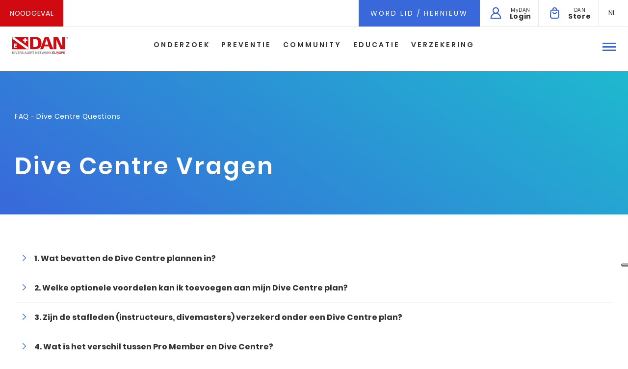

--- FILE ---
content_type: text/html;charset=UTF-8
request_url: https://www.daneurope.org/nl/club-member-questions
body_size: 15288
content:




































		<!DOCTYPE html>





























































<html class="ltr" dir="ltr" lang="nl-NL">

<head>
	<title>Dive Centre Questions</title>

	<meta content="initial-scale=1.0, width=device-width" name="viewport" />






































<meta content="text/html; charset=UTF-8" http-equiv="content-type" />












<script data-senna-track="permanent" src="/combo?browserId=other&minifierType=js&languageId=nl_NL&b=7200&t=1698130822474&/o/frontend-js-jquery-web/jquery/jquery.js&/o/frontend-js-jquery-web/jquery/fm.js&/o/frontend-js-jquery-web/jquery/form.js" type="text/javascript"></script>


<link href="https://www.daneurope.org/o/dan-theme/images/favicon.ico" rel="icon" />





	<link data-senna-track="temporary" href="https://www.daneurope.org/en/club-member-questions" rel="canonical" />

	

			

			<link data-senna-track="temporary" href="https://www.daneurope.org/es/club-member-questions" hreflang="es-ES" rel="alternate" />

	

			

			<link data-senna-track="temporary" href="https://www.daneurope.org/cs/club-member-questions" hreflang="cs-CZ" rel="alternate" />

	

			

			<link data-senna-track="temporary" href="https://www.daneurope.org/tr/club-member-questions" hreflang="tr-TR" rel="alternate" />

	

			

			<link data-senna-track="temporary" href="https://www.daneurope.org/nl/club-member-questions" hreflang="nl-NL" rel="alternate" />

	

			

			<link data-senna-track="temporary" href="https://www.daneurope.org/fi/club-member-questions" hreflang="fi-FI" rel="alternate" />

	

			

			<link data-senna-track="temporary" href="https://www.daneurope.org/pl/club-member-questions" hreflang="pl-PL" rel="alternate" />

	

			

			<link data-senna-track="temporary" href="https://www.daneurope.org/ru/club-member-questions" hreflang="ru-RU" rel="alternate" />

	

			

			<link data-senna-track="temporary" href="https://www.daneurope.org/it/club-member-questions" hreflang="it-IT" rel="alternate" />

	

			

			<link data-senna-track="temporary" href="https://www.daneurope.org/fr/club-member-questions" hreflang="fr-FR" rel="alternate" />

	

			
				<link data-senna-track="temporary" href="https://www.daneurope.org/en/club-member-questions" hreflang="x-default" rel="alternate" />
			

			<link data-senna-track="temporary" href="https://www.daneurope.org/en/club-member-questions" hreflang="en-GB" rel="alternate" />

	

			

			<link data-senna-track="temporary" href="https://www.daneurope.org/de/club-member-questions" hreflang="de-DE" rel="alternate" />

	





<link class="lfr-css-file" data-senna-track="temporary" href="https://www.daneurope.org/o/dan-theme/css/clay.css?browserId=other&amp;themeId=dantheme_WAR_dantheme&amp;minifierType=css&amp;languageId=nl_NL&amp;b=7200&amp;t=1698130832954" id="liferayAUICSS" rel="stylesheet" type="text/css" />



<link data-senna-track="temporary" href="/o/frontend-css-web/main.css?browserId=other&amp;themeId=dantheme_WAR_dantheme&amp;minifierType=css&amp;languageId=nl_NL&amp;b=7200&amp;t=1559343715856" id="liferayPortalCSS" rel="stylesheet" type="text/css" />









	

	





	



	

		<link data-senna-track="temporary" href="/combo?browserId=other&amp;minifierType=&amp;themeId=dantheme_WAR_dantheme&amp;languageId=nl_NL&amp;b=7200&amp;com_liferay_asset_publisher_web_portlet_AssetPublisherPortlet_INSTANCE_fUBZJEIwdd14:%2Fcss%2Fmain.css&amp;com_liferay_journal_content_web_portlet_JournalContentPortlet_INSTANCE_RsZZOd76h1WZ:%2Fcss%2Fmain.css&amp;com_liferay_product_navigation_product_menu_web_portlet_ProductMenuPortlet:%2Fcss%2Fmain.css&amp;t=1704186334000" id="8543f0ab" rel="stylesheet" type="text/css" />

	







<script data-senna-track="temporary" type="text/javascript">
	// <![CDATA[
		var Liferay = Liferay || {};

		Liferay.Browser = {
			acceptsGzip: function() {
				return true;
			},

			

			getMajorVersion: function() {
				return 131.0;
			},

			getRevision: function() {
				return '537.36';
			},
			getVersion: function() {
				return '131.0';
			},

			

			isAir: function() {
				return false;
			},
			isChrome: function() {
				return true;
			},
			isEdge: function() {
				return false;
			},
			isFirefox: function() {
				return false;
			},
			isGecko: function() {
				return true;
			},
			isIe: function() {
				return false;
			},
			isIphone: function() {
				return false;
			},
			isLinux: function() {
				return false;
			},
			isMac: function() {
				return true;
			},
			isMobile: function() {
				return false;
			},
			isMozilla: function() {
				return false;
			},
			isOpera: function() {
				return false;
			},
			isRtf: function() {
				return true;
			},
			isSafari: function() {
				return true;
			},
			isSun: function() {
				return false;
			},
			isWebKit: function() {
				return true;
			},
			isWindows: function() {
				return false;
			}
		};

		Liferay.Data = Liferay.Data || {};

		Liferay.Data.ICONS_INLINE_SVG = true;

		Liferay.Data.NAV_SELECTOR = '#navigation';

		Liferay.Data.NAV_SELECTOR_MOBILE = '#navigationCollapse';

		Liferay.Data.isCustomizationView = function() {
			return false;
		};

		Liferay.Data.notices = [
			null

			

			
		];

		Liferay.PortletKeys = {
			DOCUMENT_LIBRARY: 'com_liferay_document_library_web_portlet_DLPortlet',
			DYNAMIC_DATA_MAPPING: 'com_liferay_dynamic_data_mapping_web_portlet_DDMPortlet',
			ITEM_SELECTOR: 'com_liferay_item_selector_web_portlet_ItemSelectorPortlet'
		};

		Liferay.PropsValues = {
			JAVASCRIPT_SINGLE_PAGE_APPLICATION_TIMEOUT: 0,
			NTLM_AUTH_ENABLED: false,
			UPLOAD_SERVLET_REQUEST_IMPL_MAX_SIZE: 104857600
		};

		Liferay.ThemeDisplay = {

			

			
				getLayoutId: function() {
					return '33';
				},

				

				getLayoutRelativeControlPanelURL: function() {
					return '/nl/group/guest/~/control_panel/manage';
				},

				getLayoutRelativeURL: function() {
					return '/nl/club-member-questions';
				},
				getLayoutURL: function() {
					return 'https://www.daneurope.org/nl/club-member-questions';
				},
				getParentLayoutId: function() {
					return '21';
				},
				isControlPanel: function() {
					return false;
				},
				isPrivateLayout: function() {
					return 'false';
				},
				isVirtualLayout: function() {
					return false;
				},
			

			getBCP47LanguageId: function() {
				return 'nl-NL';
			},
			getCanonicalURL: function() {

				

				return 'https://www.daneurope.org/en/club-member-questions';
			},
			getCDNBaseURL: function() {
				return 'https://www.daneurope.org';
			},
			getCDNDynamicResourcesHost: function() {
				return '';
			},
			getCDNHost: function() {
				return '';
			},
			getCompanyGroupId: function() {
				return '20135';
			},
			getCompanyId: function() {
				return '20099';
			},
			getDefaultLanguageId: function() {
				return 'en_GB';
			},
			getDoAsUserIdEncoded: function() {
				return '';
			},
			getLanguageId: function() {
				return 'nl_NL';
			},
			getParentGroupId: function() {
				return '20126';
			},
			getPathContext: function() {
				return '';
			},
			getPathImage: function() {
				return '/image';
			},
			getPathJavaScript: function() {
				return '/o/frontend-js-web';
			},
			getPathMain: function() {
				return '/nl/c';
			},
			getPathThemeImages: function() {
				return 'https://www.daneurope.org/o/dan-theme/images';
			},
			getPathThemeRoot: function() {
				return '/o/dan-theme';
			},
			getPlid: function() {
				return '47124';
			},
			getPortalURL: function() {
				return 'https://www.daneurope.org';
			},
			getScopeGroupId: function() {
				return '20126';
			},
			getScopeGroupIdOrLiveGroupId: function() {
				return '20126';
			},
			getSessionId: function() {
				return '';
			},
			getSiteAdminURL: function() {
				return 'https://www.daneurope.org/group/guest/~/control_panel/manage?p_p_lifecycle=0&p_p_state=maximized&p_p_mode=view';
			},
			getSiteGroupId: function() {
				return '20126';
			},
			getURLControlPanel: function() {
				return '/nl/group/control_panel?refererPlid=47124';
			},
			getURLHome: function() {
				return 'https\x3a\x2f\x2fwww\x2edaneurope\x2eorg\x2fweb\x2fguest';
			},
			getUserEmailAddress: function() {
				return '';
			},
			getUserId: function() {
				return '20103';
			},
			getUserName: function() {
				return '';
			},
			isAddSessionIdToURL: function() {
				return false;
			},
			isImpersonated: function() {
				return false;
			},
			isSignedIn: function() {
				return false;
			},
			isStateExclusive: function() {
				return false;
			},
			isStateMaximized: function() {
				return false;
			},
			isStatePopUp: function() {
				return false;
			}
		};

		var themeDisplay = Liferay.ThemeDisplay;

		Liferay.AUI = {

			

			getAvailableLangPath: function() {
				return 'available_languages.jsp?browserId=other&themeId=dantheme_WAR_dantheme&colorSchemeId=01&minifierType=js&languageId=nl_NL&b=7200&t=1698132570766';
			},
			getCombine: function() {
				return true;
			},
			getComboPath: function() {
				return '/combo/?browserId=other&minifierType=&languageId=nl_NL&b=7200&t=1559343714516&';
			},
			getDateFormat: function() {
				return '%d-%m-%Y';
			},
			getEditorCKEditorPath: function() {
				return '/o/frontend-editor-ckeditor-web';
			},
			getFilter: function() {
				var filter = 'raw';

				
					
						filter = 'min';
					
					

				return filter;
			},
			getFilterConfig: function() {
				var instance = this;

				var filterConfig = null;

				if (!instance.getCombine()) {
					filterConfig = {
						replaceStr: '.js' + instance.getStaticResourceURLParams(),
						searchExp: '\\.js$'
					};
				}

				return filterConfig;
			},
			getJavaScriptRootPath: function() {
				return '/o/frontend-js-web';
			},
			getLangPath: function() {
				return 'aui_lang.jsp?browserId=other&themeId=dantheme_WAR_dantheme&colorSchemeId=01&minifierType=js&languageId=nl_NL&b=7200&t=1559343714516';
			},
			getPortletRootPath: function() {
				return '/html/portlet';
			},
			getStaticResourceURLParams: function() {
				return '?browserId=other&minifierType=&languageId=nl_NL&b=7200&t=1559343714516';
			}
		};

		Liferay.authToken = 'VWn9kOwk';

		

		Liferay.currentURL = '\x2fnl\x2fclub-member-questions';
		Liferay.currentURLEncoded = '\x252Fnl\x252Fclub-member-questions';
	// ]]>
</script>

<script src="/o/js_loader_config?t=1698130822478" type="text/javascript"></script>
<script data-senna-track="permanent" src="https://www.daneurope.org/combo?browserId=other&minifierType=js&languageId=nl_NL&b=7200&t=1559343714516&/o/frontend-js-web/clay/popper.js&/o/frontend-js-web/clay/bootstrap.js&/o/frontend-js-web/loader/config.js&/o/frontend-js-web/loader/loader.js&/o/frontend-js-web/aui/aui/aui.js&/o/frontend-js-web/aui/aui-base-html5-shiv/aui-base-html5-shiv.js&/o/frontend-js-web/liferay/browser_selectors.js&/o/frontend-js-web/liferay/modules.js&/o/frontend-js-web/liferay/aui_sandbox.js&/o/frontend-js-web/clay/collapsible-search.js&/o/frontend-js-web/clay/side-navigation.js&/o/frontend-js-web/misc/svg4everybody.js&/o/frontend-js-web/aui/arraylist-add/arraylist-add.js&/o/frontend-js-web/aui/arraylist-filter/arraylist-filter.js&/o/frontend-js-web/aui/arraylist/arraylist.js&/o/frontend-js-web/aui/array-extras/array-extras.js&/o/frontend-js-web/aui/array-invoke/array-invoke.js&/o/frontend-js-web/aui/attribute-base/attribute-base.js&/o/frontend-js-web/aui/attribute-complex/attribute-complex.js&/o/frontend-js-web/aui/attribute-core/attribute-core.js&/o/frontend-js-web/aui/attribute-observable/attribute-observable.js&/o/frontend-js-web/aui/attribute-extras/attribute-extras.js&/o/frontend-js-web/aui/base-base/base-base.js&/o/frontend-js-web/aui/base-pluginhost/base-pluginhost.js&/o/frontend-js-web/aui/classnamemanager/classnamemanager.js&/o/frontend-js-web/aui/datatype-xml-format/datatype-xml-format.js&/o/frontend-js-web/aui/datatype-xml-parse/datatype-xml-parse.js&/o/frontend-js-web/aui/dom-base/dom-base.js&/o/frontend-js-web/aui/dom-core/dom-core.js&/o/frontend-js-web/aui/dom-screen/dom-screen.js&/o/frontend-js-web/aui/dom-style/dom-style.js&/o/frontend-js-web/aui/event-base/event-base.js&/o/frontend-js-web/aui/event-custom-base/event-custom-base.js&/o/frontend-js-web/aui/event-custom-complex/event-custom-complex.js&/o/frontend-js-web/aui/event-delegate/event-delegate.js&/o/frontend-js-web/aui/event-focus/event-focus.js&/o/frontend-js-web/aui/event-hover/event-hover.js&/o/frontend-js-web/aui/event-key/event-key.js" type = "text/javascript"></script>
<script data-senna-track="permanent" src="https://www.daneurope.org/combo?browserId=other&minifierType=js&languageId=nl_NL&b=7200&t=1559343714516&/o/frontend-js-web/aui/event-mouseenter/event-mouseenter.js&/o/frontend-js-web/aui/event-mousewheel/event-mousewheel.js&/o/frontend-js-web/aui/event-outside/event-outside.js&/o/frontend-js-web/aui/event-resize/event-resize.js&/o/frontend-js-web/aui/event-simulate/event-simulate.js&/o/frontend-js-web/aui/event-synthetic/event-synthetic.js&/o/frontend-js-web/aui/intl/intl.js&/o/frontend-js-web/aui/io-base/io-base.js&/o/frontend-js-web/aui/io-form/io-form.js&/o/frontend-js-web/aui/io-queue/io-queue.js&/o/frontend-js-web/aui/io-upload-iframe/io-upload-iframe.js&/o/frontend-js-web/aui/io-xdr/io-xdr.js&/o/frontend-js-web/aui/json-parse/json-parse.js&/o/frontend-js-web/aui/json-stringify/json-stringify.js&/o/frontend-js-web/aui/node-base/node-base.js&/o/frontend-js-web/aui/node-core/node-core.js&/o/frontend-js-web/aui/node-event-delegate/node-event-delegate.js&/o/frontend-js-web/aui/node-event-simulate/node-event-simulate.js&/o/frontend-js-web/aui/node-focusmanager/node-focusmanager.js&/o/frontend-js-web/aui/node-pluginhost/node-pluginhost.js&/o/frontend-js-web/aui/node-screen/node-screen.js&/o/frontend-js-web/aui/node-style/node-style.js&/o/frontend-js-web/aui/oop/oop.js&/o/frontend-js-web/aui/plugin/plugin.js&/o/frontend-js-web/aui/pluginhost-base/pluginhost-base.js&/o/frontend-js-web/aui/pluginhost-config/pluginhost-config.js&/o/frontend-js-web/aui/querystring-stringify-simple/querystring-stringify-simple.js&/o/frontend-js-web/aui/queue-promote/queue-promote.js&/o/frontend-js-web/aui/selector-css2/selector-css2.js&/o/frontend-js-web/aui/selector-css3/selector-css3.js&/o/frontend-js-web/aui/selector-native/selector-native.js&/o/frontend-js-web/aui/selector/selector.js&/o/frontend-js-web/aui/widget-base/widget-base.js&/o/frontend-js-web/aui/widget-htmlparser/widget-htmlparser.js&/o/frontend-js-web/aui/widget-skin/widget-skin.js&/o/frontend-js-web/aui/widget-uievents/widget-uievents.js" type = "text/javascript"></script>
<script data-senna-track="permanent" src="https://www.daneurope.org/combo?browserId=other&minifierType=js&languageId=nl_NL&b=7200&t=1559343714516&/o/frontend-js-web/aui/yui-throttle/yui-throttle.js&/o/frontend-js-web/aui/aui-base-core/aui-base-core.js&/o/frontend-js-web/aui/aui-base-lang/aui-base-lang.js&/o/frontend-js-web/aui/aui-classnamemanager/aui-classnamemanager.js&/o/frontend-js-web/aui/aui-component/aui-component.js&/o/frontend-js-web/aui/aui-debounce/aui-debounce.js&/o/frontend-js-web/aui/aui-delayed-task-deprecated/aui-delayed-task-deprecated.js&/o/frontend-js-web/aui/aui-event-base/aui-event-base.js&/o/frontend-js-web/aui/aui-event-input/aui-event-input.js&/o/frontend-js-web/aui/aui-form-validator/aui-form-validator.js&/o/frontend-js-web/aui/aui-node-base/aui-node-base.js&/o/frontend-js-web/aui/aui-node-html5/aui-node-html5.js&/o/frontend-js-web/aui/aui-selector/aui-selector.js&/o/frontend-js-web/aui/aui-timer/aui-timer.js&/o/frontend-js-web/liferay/dependency.js&/o/frontend-js-web/liferay/dom_task_runner.js&/o/frontend-js-web/liferay/events.js&/o/frontend-js-web/liferay/language.js&/o/frontend-js-web/liferay/lazy_load.js&/o/frontend-js-web/liferay/liferay.js&/o/frontend-js-web/liferay/util.js&/o/frontend-js-web/liferay/global.bundle.js&/o/frontend-js-web/liferay/portal.js&/o/frontend-js-web/liferay/portlet.js&/o/frontend-js-web/liferay/workflow.js&/o/frontend-js-web/liferay/form.js&/o/frontend-js-web/liferay/form_placeholders.js&/o/frontend-js-web/liferay/icon.js&/o/frontend-js-web/liferay/menu.js&/o/frontend-js-web/liferay/notice.js&/o/frontend-js-web/liferay/poller.js&/o/frontend-js-web/aui/async-queue/async-queue.js&/o/frontend-js-web/aui/base-build/base-build.js&/o/frontend-js-web/aui/cookie/cookie.js&/o/frontend-js-web/aui/event-touch/event-touch.js&/o/frontend-js-web/aui/overlay/overlay.js&/o/frontend-js-web/aui/querystring-stringify/querystring-stringify.js&/o/frontend-js-web/aui/widget-child/widget-child.js&/o/frontend-js-web/aui/widget-position-align/widget-position-align.js&/o/frontend-js-web/aui/widget-position-constrain/widget-position-constrain.js" type = "text/javascript"></script>
<script data-senna-track="permanent" src="https://www.daneurope.org/combo?browserId=other&minifierType=js&languageId=nl_NL&b=7200&t=1559343714516&/o/frontend-js-web/aui/widget-position/widget-position.js&/o/frontend-js-web/aui/widget-stack/widget-stack.js&/o/frontend-js-web/aui/widget-stdmod/widget-stdmod.js&/o/frontend-js-web/aui/aui-aria/aui-aria.js&/o/frontend-js-web/aui/aui-io-plugin-deprecated/aui-io-plugin-deprecated.js&/o/frontend-js-web/aui/aui-io-request/aui-io-request.js&/o/frontend-js-web/aui/aui-loading-mask-deprecated/aui-loading-mask-deprecated.js&/o/frontend-js-web/aui/aui-overlay-base-deprecated/aui-overlay-base-deprecated.js&/o/frontend-js-web/aui/aui-overlay-context-deprecated/aui-overlay-context-deprecated.js&/o/frontend-js-web/aui/aui-overlay-manager-deprecated/aui-overlay-manager-deprecated.js&/o/frontend-js-web/aui/aui-overlay-mask-deprecated/aui-overlay-mask-deprecated.js&/o/frontend-js-web/aui/aui-parse-content/aui-parse-content.js&/o/frontend-js-web/liferay/layout_exporter.js&/o/frontend-js-web/liferay/session.js&/o/frontend-js-web/liferay/deprecated.js" type = "text/javascript"></script>




	

	<script data-senna-track="temporary" src="/o/js_bundle_config?t=1698130832954" type="text/javascript"></script>


<script data-senna-track="temporary" type="text/javascript">
	// <![CDATA[
		
			
				
		

		

		
	// ]]>
</script>









	
		

			

			
		
		



	
		

			

			
		
	



	
		

			

			
				<!-- Google Tag Manager -->
<script >(function(w,d,s,l,i){w[l]=w[l]||[];w[l].push({'gtm.start':
new Date().getTime(),event:'gtm.js'});var f=d.getElementsByTagName(s)[0],
j=d.createElement(s),dl=l!='dataLayer'?'&l='+l:'';j.async=true;j.src=
'https://www.googletagmanager.com/gtm.js?id='+i+dl;f.parentNode.insertBefore(j,f);
})(window,document,'script','dataLayer','GTM-MF634G');</script>
<!-- End Google Tag Manager -->
<!-- Google Tag Manager (noscript) --> 
<noscript><iframe src="https://www.googletagmanager.com/ns.html?id=GTM-MF634G"
height="0" width="0" style="display:none;visibility:hidden"></iframe></noscript>
<!-- End Google Tag Manager (noscript) —>
			
		
	



	
		

			

			
				<meta name="facebook-domain-verification" content="x41g444bi306ci7uzf4xddyrkxpppn" />
<!-- Facebook Pixel Code -->
<script type="text/plain" class="_iub_cs_activate"  data-iub-purposes="5" >
!function(f,b,e,v,n,t,s)
{if(f.fbq)return;n=f.fbq=function(){n.callMethod?
n.callMethod.apply(n,arguments):n.queue.push(arguments)};
if(!f._fbq)f._fbq=n;n.push=n;n.loaded=!0;n.version='2.0';
n.queue=[];t=b.createElement(e);t.async=!0;
t.src=v;s=b.getElementsByTagName(e)[0];
s.parentNode.insertBefore(t,s)}(window, document,'script',
'https://connect.facebook.net/en_US/fbevents.js');
fbq('init', '825781791100233');
fbq('track', 'PageView');
</script>
<noscript type="text/plain" class="_iub_cs_activate"  data-iub-purposes="5"><img height="1" width="1" style="display:none"
src="https://www.facebook.com/tr?id=825781791100233&ev=PageView&noscript=1"
/></noscript>
<!-- End Facebook Pixel Code -->
			
		
	



	
		

			

			
		
	



	
		

			

			
				<script type="text/javascript"   data-senna-track="permanent">
var iubendaLang= 'en';
var cookiePolicyId = '42544380';
switch(themeDisplay.getLanguageId()) {
	case "de_DE":
		iubendaLang= 'de';
		cookiePolicyId = '77749331';
		break;
	case "en_GB":
		iubendaLang= 'en-GB';
		cookiePolicyId = '42544380';
		break;		
	case "es_ES":
		iubendaLang= 'es';
		cookiePolicyId = '52475585';
		break;
	case "fr_FR":
		iubendaLang= 'fr';
		cookiePolicyId = '23857460';
		break;
	case "it_IT":
		iubendaLang= 'it';
		cookiePolicyId = '36888942';
		break;
	case "nl_NL":
		iubendaLang= 'nl';
		cookiePolicyId = '41077960';
		break;
	case "ru_RU":
		iubendaLang= 'ru';
		cookiePolicyId = '64053026';
		break;
}




var _iub = _iub || [];
_iub.csConfiguration = {"reloadOnConsent": true, "askConsentAtCookiePolicyUpdate":true,"ccpaAcknowledgeOnDisplay":true,"ccpaApplies":true,"consentOnContinuedBrowsing":false,"enableCcpa":true,"floatingPreferencesButtonDisplay":"anchored-center-right","invalidateConsentWithoutLog":true,"perPurposeConsent":true,"siteId":2828451,"whitelabel":false,"cookiePolicyId":cookiePolicyId,"lang":iubendaLang, "banner":{ "acceptButtonDisplay":true,"closeButtonRejects":true,"customizeButtonDisplay":true,"explicitWithdrawal":true,"listPurposes":true,"position":"bottom","rejectButtonDisplay":true },"callback": {
            onPreferenceExpressedOrNotNeeded: function(preference) {
                dataLayer.push({
                    iubenda_ccpa_opted_out: _iub.cs.api.isCcpaOptedOut()
                });
                if (!preference) {
                    dataLayer.push({
                        event: "iubenda_preference_not_needed"
                    });
                } else {
                    if (preference.consent === true) {
                        dataLayer.push({
                            event: "iubenda_consent_given"
                        });
                    } else if (preference.consent === false) {
                        dataLayer.push({
                            event: "iubenda_consent_rejected"
                        });
                    } else if (preference.purposes) {
                        for (var purposeId in preference.purposes) {
                            if (preference.purposes[purposeId]) {
                                dataLayer.push({
                                    event: "iubenda_consent_given_purpose_" + purposeId
                                });
                            }
                        }
                    }
                }
            }
        }};
</script>
<script type="text/javascript" src="//cdn.iubenda.com/cs/ccpa/stub.js"  data-senna-track="permanent"></script>
<script type="text/javascript" src="//cdn.iubenda.com/cs/iubenda_cs.js" charset="UTF-8" async  data-senna-track="permanent"></script>

<script data-senna-track="permanent" type="text/javascript">
	/* SE SENNA ABILITATO */
	Liferay.on(
		'endNavigate',
		function(event) {
			_iub.cs.api.activateSnippets();

		}
	);
</script>
			
		
	












	

	





	



	















<link class="lfr-css-file" data-senna-track="temporary" href="https://www.daneurope.org/o/dan-theme/css/main.css?browserId=other&amp;themeId=dantheme_WAR_dantheme&amp;minifierType=css&amp;languageId=nl_NL&amp;b=7200&amp;t=1698130832954" id="liferayThemeCSS" rel="stylesheet" type="text/css" />




	<style data-senna-track="temporary" type="text/css">
		.emergency-menu{
width: calc(100% - 250px);
}
	</style>





	<style data-senna-track="temporary" type="text/css">

		

			

		

			

				

					

#p_p_id_com_liferay_asset_publisher_web_portlet_AssetPublisherPortlet_INSTANCE_fUBZJEIwdd14_ .portlet-content {

}




				

			

		

			

				

					

#p_p_id_com_liferay_journal_content_web_portlet_JournalContentPortlet_INSTANCE_ReGIC515BnuV_ .portlet-content {

}




				

			

		

			

		

			

		

			

		

			

		

			

		

			

		

			

		

			

		

			

				

					

#p_p_id_com_liferay_journal_content_web_portlet_JournalContentPortlet_INSTANCE_footer_ .portlet-content {

}




				

			

		

			

		

			

		

			

		

			

		

	</style>


<script type="text/javascript">
// <![CDATA[
Liferay.Loader.require('frontend-js-spa-web@3.0.9/liferay/init.es', function(frontendJsSpaWeb309LiferayInitEs) {
(function(){
var frontendJsSpaWebLiferayInitEs = frontendJsSpaWeb309LiferayInitEs;
(function() {var $ = AUI.$;var _ = AUI._;

Liferay.SPA = Liferay.SPA || {};
Liferay.SPA.cacheExpirationTime = -1;
Liferay.SPA.clearScreensCache = true;
Liferay.SPA.debugEnabled = false;
Liferay.SPA.excludedPaths = ["/documents","/image"];
Liferay.SPA.loginRedirect = '';
Liferay.SPA.navigationExceptionSelectors = ':not([target="_blank"]):not([data-senna-off]):not([data-resource-href]):not([data-cke-saved-href]):not([data-cke-saved-href])';
Liferay.SPA.requestTimeout = 0;
Liferay.SPA.userNotification = {
	message: 'Het ziet er naar uit dat dit langer duurt dan verwacht.',
	timeout: 30000,
	title: 'Oeps'
};

frontendJsSpaWebLiferayInitEs.default.init(
	function(app) {
		app.setPortletsBlacklist({"com_liferay_nested_portlets_web_portlet_NestedPortletsPortlet":true,"com_liferay_site_navigation_directory_web_portlet_SitesDirectoryPortlet":true,"com_liferay_login_web_portlet_LoginPortlet":true,"it_intesys_dan_insurance_InsuranceUI":true,"com_liferay_login_web_portlet_FastLoginPortlet":true});
		app.setValidStatusCodes([221,490,494,499,491,492,493,495,220]);
	}
);})();})();
});
// ]]>
</script><link data-senna-track="permanent" href="https://www.daneurope.org/combo?browserId=other&minifierType=css&languageId=nl_NL&b=7200&t=1694517675237&/o/preferred-taglib/css/preferred-taglib.css&/o/change-tracking-change-lists-indicator-theme-contributor/change_tracking_change_lists_indicator.css" rel="stylesheet" type = "text/css" />
<script data-senna-track="permanent" src="https://www.daneurope.org/combo?browserId=other&minifierType=js&languageId=nl_NL&b=7200&t=1694517675237&/o/preferred-taglib/js/index.es.js" type = "text/javascript"></script>




















<script data-senna-track="temporary" type="text/javascript">
	if (window.Analytics) {
		window._com_liferay_document_library_analytics_isViewFileEntry = false;
	}
</script>







<script type="text/javascript">
// <![CDATA[
Liferay.on(
	'ddmFieldBlur', function(event) {
		if (window.Analytics) {
			Analytics.send(
				'fieldBlurred',
				'Form',
				{
					fieldName: event.fieldName,
					focusDuration: event.focusDuration,
					formId: event.formId,
					page: event.page - 1
				}
			);
		}
	}
);

Liferay.on(
	'ddmFieldFocus', function(event) {
		if (window.Analytics) {
			Analytics.send(
				'fieldFocused',
				'Form',
				{
					fieldName: event.fieldName,
					formId: event.formId,
					page: event.page - 1
				}
			);
		}
	}
);

Liferay.on(
	'ddmFormPageShow', function(event) {
		if (window.Analytics) {
			Analytics.send(
				'pageViewed',
				'Form',
				{
					formId: event.formId,
					page: event.page,
					title: event.title
				}
			);
		}
	}
);

Liferay.on(
	'ddmFormSubmit', function(event) {
		if (window.Analytics) {
			Analytics.send(
				'formSubmitted',
				'Form',
				{
					formId: event.formId
				}
			);
		}
	}
);

Liferay.on(
	'ddmFormView', function(event) {
		if (window.Analytics) {
			Analytics.send(
				'formViewed',
				'Form',
				{
					formId: event.formId,
					title: event.title
				}
			);
		}
	}
);
// ]]>
</script>







</head>

<body class=" controls-visible default yui3-skin-sam guest-site signed-out public-page site">















































	<nav class="quick-access-nav" id="wdgy_quickAccessNav">
		<h1 class="hide-accessible">Navigatie</h1>

		<ul>
			
				<li><a href="#main-content">Naar content</a></li>
			

			

		</ul>
	</nav>



















































































<div class="dan-europe ">




<nav class="dan-menu fluid-container no-gutters">
	    
	    <div class="first-row">








































	

	<div class="portlet-boundary portlet-boundary_com_liferay_site_navigation_menu_web_portlet_SiteNavigationMenuPortlet_  portlet-static portlet-static-end portlet-barebone portlet-navigation " id="p_p_id_com_liferay_site_navigation_menu_web_portlet_SiteNavigationMenuPortlet_INSTANCE_emergency_menu_">
		<span id="p_com_liferay_site_navigation_menu_web_portlet_SiteNavigationMenuPortlet_INSTANCE_emergency_menu"></span>




	

	
		
			






































	
		
<section class="portlet" id="portlet_com_liferay_site_navigation_menu_web_portlet_SiteNavigationMenuPortlet_INSTANCE_emergency_menu">


	<div class="portlet-content">



		
			<div class=" portlet-content-container">
				


	<div class="portlet-body">



	
		
			
				
					



















































	

				

				
					
						


	

		






















	

		

		
			
						<a class="emergency" target="" href="https://www.daneurope.org/nl/noodgeval">Noodgeval</a>

			
			
		
	
	
	
	


	
	
					
				
			
		
	
	


	</div>

			</div>
		
	</div>
</section>
	

		
		







	</div>




	        
	        <div class="helper emergency-menu">
	            <!--LINGUA-->
    				<div class="languages">








































	

	<div class="portlet-boundary portlet-boundary_com_liferay_site_navigation_language_web_portlet_SiteNavigationLanguagePortlet_  portlet-static portlet-static-end portlet-barebone portlet-language " id="p_p_id_com_liferay_site_navigation_language_web_portlet_SiteNavigationLanguagePortlet_">
		<span id="p_com_liferay_site_navigation_language_web_portlet_SiteNavigationLanguagePortlet"></span>




	

	
		
			






































	
		
<section class="portlet" id="portlet_com_liferay_site_navigation_language_web_portlet_SiteNavigationLanguagePortlet">


	<div class="portlet-content">



		
			<div class=" portlet-content-container">
				


	<div class="portlet-body">



	
		
			
				
					



















































	

				

				
					
						


	

		

































































	

	<a aria-expanded="false" aria-haspopup="true" class="dropdown-toggle" data-toggle="dropdown" href="#" role="button">
    <span class="navbar-text-truncate txt-grey">nl</span>
</a>
	
<div aria-labelledby="" class="dropdown-menu">

				<a rel="nofollow" id="lang-it" class="dropdown-item "  href="/nl/c/portal/update_language?p_l_id=47124&redirect=%2Fnl%2Fclub-member-questions&languageId=it_IT"   >it</a>

				<a rel="nofollow" id="lang-es" class="dropdown-item "  href="/nl/c/portal/update_language?p_l_id=47124&redirect=%2Fnl%2Fclub-member-questions&languageId=es_ES"   >es</a>


				<a rel="nofollow" id="lang-fr" class="dropdown-item "  href="/nl/c/portal/update_language?p_l_id=47124&redirect=%2Fnl%2Fclub-member-questions&languageId=fr_FR"   >fr</a>

				<a rel="nofollow" id="lang-de" class="dropdown-item "  href="/nl/c/portal/update_language?p_l_id=47124&redirect=%2Fnl%2Fclub-member-questions&languageId=de_DE"   >de</a>

				<a rel="nofollow" id="lang-cs" class="dropdown-item "  href="/nl/c/portal/update_language?p_l_id=47124&redirect=%2Fnl%2Fclub-member-questions&languageId=cs_CZ"   >cs</a>

				<a rel="nofollow" id="lang-en" class="dropdown-item "  href="/nl/c/portal/update_language?p_l_id=47124&redirect=%2Fnl%2Fclub-member-questions&languageId=en_GB"   >en</a>

				<a rel="nofollow" id="lang-fi" class="dropdown-item "  href="/nl/c/portal/update_language?p_l_id=47124&redirect=%2Fnl%2Fclub-member-questions&languageId=fi_FI"   >fi</a>

				<a rel="nofollow" id="lang-pl" class="dropdown-item "  href="/nl/c/portal/update_language?p_l_id=47124&redirect=%2Fnl%2Fclub-member-questions&languageId=pl_PL"   >pl</a>

				<a rel="nofollow" id="lang-ru" class="dropdown-item "  href="/nl/c/portal/update_language?p_l_id=47124&redirect=%2Fnl%2Fclub-member-questions&languageId=ru_RU"   >ru</a>

				<a rel="nofollow" id="lang-tr" class="dropdown-item "  href="/nl/c/portal/update_language?p_l_id=47124&redirect=%2Fnl%2Fclub-member-questions&languageId=tr_TR"   >tr</a>
</div>


	
	
					
				
			
		
	
	


	</div>

			</div>
		
	</div>
</section>
	

		
		







	</div>




    				</div>
	            <div class="login store">
	                <a href="/nl/danstore" class="txt-grey text-center">
	                    <span class="first-line">DAN</span>
	                    <span class="second-line">Store</span>
	                </a>
	            </div>
	            <div class="login">
	                <a href="/mydan" class="txt-grey text-center">
	                    <span class="first-line">MyDAN</span>
	                    <span class="second-line">Login</span>
	                </a>
	            </div>











































	

	<div class="portlet-boundary portlet-boundary_com_liferay_site_navigation_menu_web_portlet_SiteNavigationMenuPortlet_  portlet-static portlet-static-end portlet-barebone portlet-navigation " id="p_p_id_com_liferay_site_navigation_menu_web_portlet_SiteNavigationMenuPortlet_INSTANCE_pyd_menu_">
		<span id="p_com_liferay_site_navigation_menu_web_portlet_SiteNavigationMenuPortlet_INSTANCE_pyd_menu"></span>




	

	
		
			






































	
		
<section class="portlet" id="portlet_com_liferay_site_navigation_menu_web_portlet_SiteNavigationMenuPortlet_INSTANCE_pyd_menu">


	<div class="portlet-content">



		
			<div class=" portlet-content-container">
				


	<div class="portlet-body">



	
		
			
				
					



















































	

				

				
					
						


	

		






















	

		

		
			
						<a class="claim" target="" href="https://www.daneurope.org/nl/koop-verleng-duikverzekering">
			Word lid /  Hernieuw
		</a>

			
			
		
	
	
	
	


	
	
					
				
			
		
	
	


	</div>

			</div>
		
	</div>
</section>
	

		
		







	</div>





	        </div>
	    </div>
    <div class="second-row">

        <div class="logo-container float-sm-left">
                <a href="https://www.daneurope.org/web/guest" class="logo">
                        <img src="https://www.daneurope.org/o/dan-theme/images/DANlogo.svg" width="115" alt="logo" name="logo">

                </a>
        </div>

        <div class="dan-menu__internal">








































	

	<div class="portlet-boundary portlet-boundary_com_liferay_site_navigation_menu_web_portlet_SiteNavigationMenuPortlet_  portlet-static portlet-static-end portlet-barebone portlet-navigation " id="p_p_id_com_liferay_site_navigation_menu_web_portlet_SiteNavigationMenuPortlet_INSTANCE_principal_menu_">
		<span id="p_com_liferay_site_navigation_menu_web_portlet_SiteNavigationMenuPortlet_INSTANCE_principal_menu"></span>




	

	
		
			






































	
		
<section class="portlet" id="portlet_com_liferay_site_navigation_menu_web_portlet_SiteNavigationMenuPortlet_INSTANCE_principal_menu">


	<div class="portlet-content">



		
			<div class=" portlet-content-container">
				


	<div class="portlet-body">



	
		
			
				
					



















































	

				

				
					
						


	

		






















	

		

		
			
				<ul class="list-inline main-menu">
				<li class="list-inline-item " ><a target="" href="https://www.daneurope.org/nl/duikend-medisch-onderzoek">Onderzoek</a></li>
			<li class="list-inline-item " ><a target="" href="https://www.daneurope.org/nl/preventie-en-duikveiligheid">Preventie</a></li>
			<li class="list-inline-item " ><a target="" href="https://www.daneurope.org/nl/community">Community</a></li>
			<li class="list-inline-item " ><a target="" href="https://www.daneurope.org/nl/educatie">Educatie</a></li>
			<li class="list-inline-item " ><a target="" href="https://www.daneurope.org/nl/duikverzekering">Verzekering</a></li>
			<li class="list-inline-item " ><a target="" href="https://www.daneurope.org/nl/koop-verleng-duikverzekering">WORD LID / HERNIEUW</a></li>
</ul>
			
			
		
	
	
	
	


	
	
					
				
			
		
	
	


	</div>

			</div>
		
	</div>
</section>
	

		
		







	</div>




        </div>

    </div>

    <div class="hamburger-wrapper">
        <a href="javascript:openNav();" class="hamburger"><img src="https://www.daneurope.org/o/dan-theme/images/hamburger.svg" alt="logo" name="logo"></a>
        <div class="hamburger-menu">
            <div class="hamburger-menu-wrapper">

                    <a href="/" class="d-block d-sm-none logo">
                            <img src="https://www.daneurope.org/o/dan-theme/images/DANlogo.svg" width="115" alt="logo" name="logo" />
                    </a>
                <a href="javascript:closeNav();" class="close-btn"><img src="https://www.daneurope.org/o/dan-theme/images/close.svg"></a>

                <div class="mobile-scrolling-container">
                    <div class="only-mobile-menu d-block d-sm-none">
						<div class="languages">








































	

	<div class="portlet-boundary portlet-boundary_com_liferay_site_navigation_language_web_portlet_SiteNavigationLanguagePortlet_  portlet-static portlet-static-end portlet-barebone portlet-language " id="p_p_id_com_liferay_site_navigation_language_web_portlet_SiteNavigationLanguagePortlet_">
		<span id="p_com_liferay_site_navigation_language_web_portlet_SiteNavigationLanguagePortlet"></span>




	

	
		
			






































	
		
<section class="portlet" id="portlet_com_liferay_site_navigation_language_web_portlet_SiteNavigationLanguagePortlet">


	<div class="portlet-content">



		
			<div class=" portlet-content-container">
				


	<div class="portlet-body">



	
		
			
				
					



















































	

				

				
					
						


	

		

































































	

	<a aria-expanded="false" aria-haspopup="true" class="dropdown-toggle" data-toggle="dropdown" href="#" role="button">
    <span class="navbar-text-truncate txt-grey">nl</span>
</a>
	
<div aria-labelledby="" class="dropdown-menu">

				<a rel="nofollow" id="lang-it" class="dropdown-item "  href="/nl/c/portal/update_language?p_l_id=47124&redirect=%2Fnl%2Fclub-member-questions&languageId=it_IT"   >it</a>

				<a rel="nofollow" id="lang-es" class="dropdown-item "  href="/nl/c/portal/update_language?p_l_id=47124&redirect=%2Fnl%2Fclub-member-questions&languageId=es_ES"   >es</a>


				<a rel="nofollow" id="lang-fr" class="dropdown-item "  href="/nl/c/portal/update_language?p_l_id=47124&redirect=%2Fnl%2Fclub-member-questions&languageId=fr_FR"   >fr</a>

				<a rel="nofollow" id="lang-de" class="dropdown-item "  href="/nl/c/portal/update_language?p_l_id=47124&redirect=%2Fnl%2Fclub-member-questions&languageId=de_DE"   >de</a>

				<a rel="nofollow" id="lang-cs" class="dropdown-item "  href="/nl/c/portal/update_language?p_l_id=47124&redirect=%2Fnl%2Fclub-member-questions&languageId=cs_CZ"   >cs</a>

				<a rel="nofollow" id="lang-en" class="dropdown-item "  href="/nl/c/portal/update_language?p_l_id=47124&redirect=%2Fnl%2Fclub-member-questions&languageId=en_GB"   >en</a>

				<a rel="nofollow" id="lang-fi" class="dropdown-item "  href="/nl/c/portal/update_language?p_l_id=47124&redirect=%2Fnl%2Fclub-member-questions&languageId=fi_FI"   >fi</a>

				<a rel="nofollow" id="lang-pl" class="dropdown-item "  href="/nl/c/portal/update_language?p_l_id=47124&redirect=%2Fnl%2Fclub-member-questions&languageId=pl_PL"   >pl</a>

				<a rel="nofollow" id="lang-ru" class="dropdown-item "  href="/nl/c/portal/update_language?p_l_id=47124&redirect=%2Fnl%2Fclub-member-questions&languageId=ru_RU"   >ru</a>

				<a rel="nofollow" id="lang-tr" class="dropdown-item "  href="/nl/c/portal/update_language?p_l_id=47124&redirect=%2Fnl%2Fclub-member-questions&languageId=tr_TR"   >tr</a>
</div>


	
	
					
				
			
		
	
	


	</div>

			</div>
		
	</div>
</section>
	

		
		







	</div>




						</div>                    








































	

	<div class="portlet-boundary portlet-boundary_com_liferay_site_navigation_menu_web_portlet_SiteNavigationMenuPortlet_  portlet-static portlet-static-end portlet-barebone portlet-navigation " id="p_p_id_com_liferay_site_navigation_menu_web_portlet_SiteNavigationMenuPortlet_INSTANCE_principal_menu_mobile_">
		<span id="p_com_liferay_site_navigation_menu_web_portlet_SiteNavigationMenuPortlet_INSTANCE_principal_menu_mobile"></span>




	

	
		
			






































	
		
<section class="portlet" id="portlet_com_liferay_site_navigation_menu_web_portlet_SiteNavigationMenuPortlet_INSTANCE_principal_menu_mobile">


	<div class="portlet-content">



		
			<div class=" portlet-content-container">
				


	<div class="portlet-body">



	
		
			
				
					



















































	

				

				
					
						


	

		






















	

		

		
			
				<ul class="list-unstyled">
				<li  ><a class="txt-grey mg-bottom--x20" target="" href="https://www.daneurope.org/nl/duikverzekering">Verzekering</a></li>
			<li  ><a class="txt-grey mg-bottom--x20" target="" href="https://www.daneurope.org/nl/educatie">Educatie</a></li>
			<li  ><a class="txt-grey mg-bottom--x20" target="" href="https://www.daneurope.org/nl/community">Community</a></li>
			<li  ><a class="txt-grey mg-bottom--x20" target="" href="https://www.daneurope.org/nl/duikend-medisch-onderzoek">Onderzoek</a></li>
			<li  ><a class="txt-grey mg-bottom--x20" target="" href="https://www.daneurope.org/nl/preventie-en-duikveiligheid">Preventie</a></li>
			<li  ><a class="txt-grey " target="" href="https://www.daneurope.org/nl/koop-verleng-duikverzekering">WORD LID / HERNIEUW</a></li>
</ul>
			
			
		
	
	
	
	


	
	
					
				
			
		
	
	


	</div>

			</div>
		
	</div>
</section>
	

		
		







	</div>




                    </div>
                    <div class="alto">








































	

	<div class="portlet-boundary portlet-boundary_com_liferay_site_navigation_menu_web_portlet_SiteNavigationMenuPortlet_  portlet-static portlet-static-end portlet-barebone portlet-navigation " id="p_p_id_com_liferay_site_navigation_menu_web_portlet_SiteNavigationMenuPortlet_INSTANCE_burger_top_">
		<span id="p_com_liferay_site_navigation_menu_web_portlet_SiteNavigationMenuPortlet_INSTANCE_burger_top"></span>




	

	
		
			






































	
		
<section class="portlet" id="portlet_com_liferay_site_navigation_menu_web_portlet_SiteNavigationMenuPortlet_INSTANCE_burger_top">


	<div class="portlet-content">



		
			<div class=" portlet-content-container">
				


	<div class="portlet-body">



	
		
			
				
					



















































	

				

				
					
						


	

		






















	

		

		
			
				<ul class="list-unstyled">
				<li  ><a class="txt-grey mg-bottom--x20" target="" href="https://www.daneurope.org/nl/over-ons">Over ons</a></li>
			<li  ><a class="txt-grey mg-bottom--x20" target="" href="https://www.daneurope.org/nl/medische-faq-s">Medische FAQ’s</a></li>
			<li  ><a class="txt-grey mg-bottom--x20" target="" href="https://www.daneurope.org/nl/partnerprogramma">PARTNERPROGRAMMA</a></li>
			<li class="active" ><a class="txt-grey mg-bottom--x20" target="" href="https://www.daneurope.org/nl/faq">FAQ</a></li>
			<li  ><a class="txt-grey mg-bottom--x20" target="" href="https://www.daneurope.org/nl/news">News</a></li>
			<li  ><a class="txt-grey mg-bottom--x20" target="" href="https://www.daneurope.org/nl/evenementen">EVENEMENTEN</a></li>
			<li  ><a class="txt-grey " target="" href="https://www.daneurope.org/nl/contacts">Contacts</a></li>
</ul>
			
			
		
	
	
	
	


	
	
					
				
			
		
	
	


	</div>

			</div>
		
	</div>
</section>
	

		
		







	</div>




                    </div>
                    <div class="login visible-xs-block">
                        <a href="/mydan" class="txt-grey text-center">
                            <span class="first-line">MyDAN</span>
                            <span class="second-line">Login</span>
                        </a>
                    </div>
                    <div class="login store visible-xs-block">
                        <a href="/nl/danstore" class="txt-grey text-center">
                            <span class="first-line">DAN</span>
                            <span class="second-line">Store</span>
                        </a>
                    </div>



                    <div class="basso bg-blu-gradient">








































	

	<div class="portlet-boundary portlet-boundary_com_liferay_site_navigation_menu_web_portlet_SiteNavigationMenuPortlet_  portlet-static portlet-static-end portlet-barebone portlet-navigation " id="p_p_id_com_liferay_site_navigation_menu_web_portlet_SiteNavigationMenuPortlet_INSTANCE_burger_bottom_">
		<span id="p_com_liferay_site_navigation_menu_web_portlet_SiteNavigationMenuPortlet_INSTANCE_burger_bottom"></span>




	

	
		
			






































	
		
<section class="portlet" id="portlet_com_liferay_site_navigation_menu_web_portlet_SiteNavigationMenuPortlet_INSTANCE_burger_bottom">


	<div class="portlet-content">



		
			<div class=" portlet-content-container">
				


	<div class="portlet-body">



	
		
			
				
					



















































	

				

				
					
						


	

		






















	

		

		
			
				<ul class="list-unstyled">
				<li class="mg-bottom--x20" ><a class="danbtn danbtn-wave link danbtn-wave--white" target="" href="https://www.daneurope.org/nl/alert-diver">Alert Diver</a></li>
</ul>
			
			
		
	
	
	
	


	
	
					
				
			
		
	
	


	</div>

			</div>
		
	</div>
</section>
	

		
		







	</div>




                        <div class="menu_social force_white">








































	

	<div class="portlet-boundary portlet-boundary_com_liferay_site_navigation_menu_web_portlet_SiteNavigationMenuPortlet_  portlet-static portlet-static-end portlet-barebone portlet-navigation " id="p_p_id_com_liferay_site_navigation_menu_web_portlet_SiteNavigationMenuPortlet_INSTANCE_burger_social_">
		<span id="p_com_liferay_site_navigation_menu_web_portlet_SiteNavigationMenuPortlet_INSTANCE_burger_social"></span>




	

	
		
			






































	
		
<section class="portlet" id="portlet_com_liferay_site_navigation_menu_web_portlet_SiteNavigationMenuPortlet_INSTANCE_burger_social">


	<div class="portlet-content">



		
			<div class=" portlet-content-container">
				


	<div class="portlet-body">



	
		
			
				
					



















































	

				

				
					
						


	

		






















	

		

		
			
				<ul class="list-inline mg-top--x40">
				<li class="list-inline-item" ><a target="" href="https://www.daneurope.org/nl/16"><img src="/image/layout_icon?img_id=34877&t=1711105949433"></a></li>
			<li class="list-inline-item" ><a target="" href="https://www.daneurope.org/nl/youtube"><img src="/image/layout_icon?img_id=34893&t=1711105949434"></a></li>
			<li class="list-inline-item" ><a target="" href="https://www.daneurope.org/nl/instagram"><img src="/image/layout_icon?img_id=58734&t=1711105949434"></a></li>
			<li class="list-inline-item" ><a target="" href="https://www.daneurope.org/nl/twitter"><img src="/image/layout_icon?img_id=77305&t=1711105949434"></a></li>
			<li class="list-inline-item" ><a target="" href="https://www.daneurope.org/nl/linkedin"><img src="/image/layout_icon?img_id=34898&t=1711105949435"></a></li>
</ul>
			
			
		
	
	
	
	


	
	
					
				
			
		
	
	


	</div>

			</div>
		
	</div>
</section>
	

		
		







	</div>




                        </div>
                    </div>
                </div>

            </div>
        </div>
    </div>
</nav>
	<div class="container-fluid " id="wrapper">

		<section id="content">






































<div class="columns-1" id="main-content" role="main">
	<div class="portlet-layout row">
		<div class="col-md-12 portlet-column portlet-column-only" id="column-1">
			<div class="portlet-dropzone portlet-column-content portlet-column-content-only" id="layout-column_column-1">







































	

	<div class="portlet-boundary portlet-boundary_com_liferay_journal_content_web_portlet_JournalContentPortlet_  portlet-static portlet-static-end portlet-barebone portlet-journal-content " id="p_p_id_com_liferay_journal_content_web_portlet_JournalContentPortlet_INSTANCE_RsZZOd76h1WZ_">
		<span id="p_com_liferay_journal_content_web_portlet_JournalContentPortlet_INSTANCE_RsZZOd76h1WZ"></span>




	

	
		
			






































	
		
<section class="portlet" id="portlet_com_liferay_journal_content_web_portlet_JournalContentPortlet_INSTANCE_RsZZOd76h1WZ">


	<div class="portlet-content">


			<div class="autofit-float autofit-row portlet-header">


					<div class="autofit-col autofit-col-end">
						<div class="autofit-section">
							<div class="visible-interaction">
	
		

		

		

		
	
</div>
						</div>
					</div>
			</div>

		
			<div class=" portlet-content-container">
				


	<div class="portlet-body">



	
		
			
				
					



















































	

				

				
					
						


	

		
































	
	
		
			
			
				
					
					
					
					
						<div class="">
							

















<div class="journal-content-article " data-analytics-asset-id="47374" data-analytics-asset-title="Club member questions_header" data-analytics-asset-type="web-content">
	

	<div class="bg-blu-gradient">
	<div class="container">
		<div class="text-left txt-white pd-top--x80">
        	











































<nav aria-label="" id="_com_liferay_journal_content_web_portlet_JournalContentPortlet_INSTANCE_RsZZOd76h1WZ_breadcrumbs-defaultScreen">
	

		

					    <a href="https://www.daneurope.org/nl/faq"  class="text-white"><span aria-hidden="true">FAQ</span></a> - 
			    Dive Centre Questions

	
</nav>		</div>
		<div class="h1 no-text-transform txt-white text-left pd-top--x60">
			Dive Centre Vragen
		</div>
		<div class="text-left txt-white pd-top--x20 pd-bottom--x40">
			
		</div>		
	</div>
</div>



</div>





							
						</div>
					
				
			
		
	




	

	

	

	

	

	




	
	
					
				
			
		
	
	


	</div>

			</div>
		
	</div>
</section>
	

		
		







	</div>












































	

	<div class="portlet-boundary portlet-boundary_com_liferay_asset_publisher_web_portlet_AssetPublisherPortlet_  portlet-static portlet-static-end portlet-barebone portlet-asset-publisher container mg-top--x60 mg-bottom--x60" id="p_p_id_com_liferay_asset_publisher_web_portlet_AssetPublisherPortlet_INSTANCE_fUBZJEIwdd14_">
		<span id="p_com_liferay_asset_publisher_web_portlet_AssetPublisherPortlet_INSTANCE_fUBZJEIwdd14"></span>




	

	
		
			






































	
		
<section class="portlet" id="portlet_com_liferay_asset_publisher_web_portlet_AssetPublisherPortlet_INSTANCE_fUBZJEIwdd14">


	<div class="portlet-content">



		
			<div class=" portlet-content-container">
				


	<div class="portlet-body">



	
		
			
				
					



















































	

				

				
					
						


	

		




































	


























	
	
	




	
		
			
				































	
		
		
		
		
		
			

			






































	<div aria-orientation="vertical" class="panel-group dan-panel-group panel-numbered" id="fUBZJEIwdd14" role="tablist">

			
			<div class="panel panel-secondary">


















<div class="journal-content-article " data-analytics-asset-id="91008" data-analytics-asset-title="What do the Dive Centre plans include?" data-analytics-asset-type="web-content">
	

	<button onclick="window.location.href='#91008'"
    	aria-expanded="false" class="btn faq-collapse-toggle btn-unstyled collapse-icon panel-header panel-header-link collapsed"
    	data-parent="#fUBZJEIwdd14" 
    	data-target="#91008_Collapse" data-toggle="collapse"
		data-is-collapsed="true"
    	id="91008_Heading" role="tab" type="button">

        <span class="panel-title"><b>Wat bevatten de Dive Centre plannen in?</b></span>
        <span class="collapse-icon-closed">
			<svg aria-hidden="true" class="lexicon-icon lexicon-icon-angle-right">
				<use href="https://www.daneurope.org/o/dan-theme/images/clay/icons.svg#angle-right"></use>
			</svg>
		</span>
        <span class="collapse-icon-open">
			<svg aria-hidden="true" class="lexicon-icon lexicon-icon-angle-down">
				<use href="https://www.daneurope.org/o/dan-theme/images/clay/icons.svg#angle-down"></use>
			</svg>
		</span>
    </button>
    <div aria-labelledby="91008_Heading" class="panel-collapse collapse" id="91008_Collapse" role="tabpanel" style="">
        <div class="panel-body">
            <ul>
	<li>Aansprakelijkheid jegens derden en juridische bijstand betreffende de duikdiensten van het verzekerde duikcentrum of duikclub.</li>
	<li>De verzekeringsdekking betreffende aansprakelijkheid geldt ook voor die instructeurs en divemasters die als staflid van het verzekerde centrum geregistreerd staan, wanneer ze dan ook maar voor dat centrum werken.</li>
</ul>
        </div>
    </div>
</div>



			</div>		
			
			
			<div class="panel panel-secondary">


















<div class="journal-content-article " data-analytics-asset-id="91040" data-analytics-asset-title="What optional benefits may I add to my Dive Centre plan?" data-analytics-asset-type="web-content">
	

	<button onclick="window.location.href='#91040'"
    	aria-expanded="false" class="btn faq-collapse-toggle btn-unstyled collapse-icon panel-header panel-header-link collapsed"
    	data-parent="#fUBZJEIwdd14" 
    	data-target="#91040_Collapse" data-toggle="collapse"
		data-is-collapsed="true"
    	id="91040_Heading" role="tab" type="button">

        <span class="panel-title"><b>Welke optionele voordelen kan ik toevoegen aan mijn Dive Centre plan?</b></span>
        <span class="collapse-icon-closed">
			<svg aria-hidden="true" class="lexicon-icon lexicon-icon-angle-right">
				<use href="https://www.daneurope.org/o/dan-theme/images/clay/icons.svg#angle-right"></use>
			</svg>
		</span>
        <span class="collapse-icon-open">
			<svg aria-hidden="true" class="lexicon-icon lexicon-icon-angle-down">
				<use href="https://www.daneurope.org/o/dan-theme/images/clay/icons.svg#angle-down"></use>
			</svg>
		</span>
    </button>
    <div aria-labelledby="91040_Heading" class="panel-collapse collapse" id="91040_Collapse" role="tabpanel" style="">
        <div class="panel-body">
            <ul>
	<li><em>Introductieduik ongeval dekking</em>: Persoonlijke ongevallen dekking voor klanten die een introductieduik maken. Inbegrepen zijn medische kosten en hyperbare behandelingen, tot een maximal diepte die door jouw duikorganisatie wordt toegestaan, maar in ieder geval niet dieper dan 15m. Het aantal verzekerde duikintroductie klanten is onbeperkt. Het is niet nodig om aan DAN de namen van de klanten door te geven. Dekkingslimiet: € 15.000</li>
	<li><em>Bedrijfsruimte aansprakelijkheid</em>: Bedrijfsruimteaansprakelijkheid dekt de wettelijke aansprakelijkheid van de eigenaar en/of de werknemer van het centrum voor onvoorziene, lichamelijke verwondingen of ziekte van iemand en/of onvoorzien verlies van of schade aan materiële eigendommen die zich voordoen in of vanwege het verzekerde duikcentrum en voortkomend uit de relatie met de verzekerde duikclubdiensten. Om de wettelijke aansprakelijkheid van toepassing te laten zijn, is er normaliter nodig dat het ongeval veroorzaakt is door de de nalatigheid van de eigenaar van het centrum en/of werknemer of het niet nakomen van hun zorgplicht. Dit houdt bijvoorbeeld in verwondingen die in het centrum zijn opgelopen als gevolg van een duikfles die klanten raakt nadat het opbergrek in elkaar geklapt is of schade aan een naburig bedrijf volgend op een brand in het duikcentrum.<br />
	&nbsp;
	<ul>
		<li><strong>Kan dit voordeel in de plaats komen van een normale gebouwen aansprakelijkheid jegens derden?</strong><br />
		Ja, de uitbreidingen zijn in feite een wettelijke aansprakelijkheidspolis voor het gebouw.<br />
		&nbsp;</li>
		<li><strong>Ben ik gedekt als iemand gewond is geraakt in mijn bedrijf maar geen duiker klant is?</strong><br />
		Ja, de "bedrijfsruimte aansprakelijkheid" aanvulling dekt de wettelijke aansprakelijkheid jegens derden die gewond raken in jouw centrum, zelfs als het geen duikers zijn. Het is echter wel belangrijk dat bedrijfsruimte uitsluitend als duikcentrum wordt gebruikt.<br />
		&nbsp;</li>
		<li><strong>Is dit geldig voor alle gebouwen en kantoren in gebruik bij mijn duikcentrum?</strong><br />
		De dekking voor de bedrijfsruimte aansprakelijkheid is slechts geldig voor de operationele locatie (zie FAQ nr. 8).</li>
	</ul>
	</li>
</ul>
        </div>
    </div>
</div>



			</div>		
			
			
			<div class="panel panel-secondary">


















<div class="journal-content-article " data-analytics-asset-id="91064" data-analytics-asset-title="Are the staff members (instructors, dive masters) covered under a Dive Centre plan?" data-analytics-asset-type="web-content">
	

	<button onclick="window.location.href='#91064'"
    	aria-expanded="false" class="btn faq-collapse-toggle btn-unstyled collapse-icon panel-header panel-header-link collapsed"
    	data-parent="#fUBZJEIwdd14" 
    	data-target="#91064_Collapse" data-toggle="collapse"
		data-is-collapsed="true"
    	id="91064_Heading" role="tab" type="button">

        <span class="panel-title"><b>Zijn de stafleden (instructeurs, divemasters) verzekerd onder een Dive Centre plan?</b></span>
        <span class="collapse-icon-closed">
			<svg aria-hidden="true" class="lexicon-icon lexicon-icon-angle-right">
				<use href="https://www.daneurope.org/o/dan-theme/images/clay/icons.svg#angle-right"></use>
			</svg>
		</span>
        <span class="collapse-icon-open">
			<svg aria-hidden="true" class="lexicon-icon lexicon-icon-angle-down">
				<use href="https://www.daneurope.org/o/dan-theme/images/clay/icons.svg#angle-down"></use>
			</svg>
		</span>
    </button>
    <div aria-labelledby="91064_Heading" class="panel-collapse collapse" id="91064_Collapse" role="tabpanel" style="">
        <div class="panel-body">
            <ul>
	<li>Zij zijn verzekerd voor wat betreft aansprakelijkheid jegens derden zo lang je ze geregistreerd heb op de&nbsp;MyDAN.</li>
	<li>In geen geval dekt een Club Member plan persoonlijke ongevallen van stafleden. Iedere instructeur of divemaster moet zijn eigen individuele Sport Member of Pro Member plan activeren om gedekt te zijn.</li>
</ul>
        </div>
    </div>
</div>



			</div>		
			
			
			<div class="panel panel-secondary">


















<div class="journal-content-article " data-analytics-asset-id="91078" data-analytics-asset-title="What is the difference between Pro Member and Dive Centre insurance plans?" data-analytics-asset-type="web-content">
	

	<button onclick="window.location.href='#91078'"
    	aria-expanded="false" class="btn faq-collapse-toggle btn-unstyled collapse-icon panel-header panel-header-link collapsed"
    	data-parent="#fUBZJEIwdd14" 
    	data-target="#91078_Collapse" data-toggle="collapse"
		data-is-collapsed="true"
    	id="91078_Heading" role="tab" type="button">

        <span class="panel-title"><b>Wat is het verschil tussen Pro Member en Dive Centre?</b></span>
        <span class="collapse-icon-closed">
			<svg aria-hidden="true" class="lexicon-icon lexicon-icon-angle-right">
				<use href="https://www.daneurope.org/o/dan-theme/images/clay/icons.svg#angle-right"></use>
			</svg>
		</span>
        <span class="collapse-icon-open">
			<svg aria-hidden="true" class="lexicon-icon lexicon-icon-angle-down">
				<use href="https://www.daneurope.org/o/dan-theme/images/clay/icons.svg#angle-down"></use>
			</svg>
		</span>
    </button>
    <div aria-labelledby="91078_Heading" class="panel-collapse collapse" id="91078_Collapse" role="tabpanel" style="">
        <div class="panel-body">
            <p>Pro Member plannen geven individuele dekking aan professionele duikers - Dive Centre plannen geven dekking aan rechtspersonen, zoals duikcentra en –scholen en andere instellingen.</p>
        </div>
    </div>
</div>



			</div>		
			
			
			<div class="panel panel-secondary">


















<div class="journal-content-article " data-analytics-asset-id="91092" data-analytics-asset-title="How to register the staff members?" data-analytics-asset-type="web-content">
	

	<button onclick="window.location.href='#91092'"
    	aria-expanded="false" class="btn faq-collapse-toggle btn-unstyled collapse-icon panel-header panel-header-link collapsed"
    	data-parent="#fUBZJEIwdd14" 
    	data-target="#91092_Collapse" data-toggle="collapse"
		data-is-collapsed="true"
    	id="91092_Heading" role="tab" type="button">

        <span class="panel-title"><b>Hoe registreer ik de stafleden?</b></span>
        <span class="collapse-icon-closed">
			<svg aria-hidden="true" class="lexicon-icon lexicon-icon-angle-right">
				<use href="https://www.daneurope.org/o/dan-theme/images/clay/icons.svg#angle-right"></use>
			</svg>
		</span>
        <span class="collapse-icon-open">
			<svg aria-hidden="true" class="lexicon-icon lexicon-icon-angle-down">
				<use href="https://www.daneurope.org/o/dan-theme/images/clay/icons.svg#angle-down"></use>
			</svg>
		</span>
    </button>
    <div aria-labelledby="91092_Heading" class="panel-collapse collapse" id="91092_Collapse" role="tabpanel" style="">
        <div class="panel-body">
            <p>Log in op uw <a href="https://mydan.daneurope.org/" target="">MyDAN</a> &gt; Verzekering en registreer elke duikinstructeur/gids in de daarvoor bestemde sectie.</p>
        </div>
    </div>
</div>



			</div>		
			
			
			<div class="panel panel-secondary">


















<div class="journal-content-article " data-analytics-asset-id="91106" data-analytics-asset-title="Are my customers and student automatically covered thanks to my Dive Centre plan?" data-analytics-asset-type="web-content">
	

	<button onclick="window.location.href='#91106'"
    	aria-expanded="false" class="btn faq-collapse-toggle btn-unstyled collapse-icon panel-header panel-header-link collapsed"
    	data-parent="#fUBZJEIwdd14" 
    	data-target="#91106_Collapse" data-toggle="collapse"
		data-is-collapsed="true"
    	id="91106_Heading" role="tab" type="button">

        <span class="panel-title"><b>Zijn mijn klanten en cursisten automatisch verzekerd dankzij mijn Dive Centre?</b></span>
        <span class="collapse-icon-closed">
			<svg aria-hidden="true" class="lexicon-icon lexicon-icon-angle-right">
				<use href="https://www.daneurope.org/o/dan-theme/images/clay/icons.svg#angle-right"></use>
			</svg>
		</span>
        <span class="collapse-icon-open">
			<svg aria-hidden="true" class="lexicon-icon lexicon-icon-angle-down">
				<use href="https://www.daneurope.org/o/dan-theme/images/clay/icons.svg#angle-down"></use>
			</svg>
		</span>
    </button>
    <div aria-labelledby="91106_Heading" class="panel-collapse collapse" id="91106_Collapse" role="tabpanel" style="">
        <div class="panel-body">
            <ul>
	<li>Nee, ze zijn&nbsp;<strong>niet automatisch verzekerd</strong>.</li>
	<li>Je kunt echter gratis een aantal van jouw&nbsp;<a href="http://daneurope.org/web/guest/free-student-insurance" rel="nofollow">beginners</a>cursisten verzekeren door ze te registreren op&nbsp;<a href="https://mydan.daneurope.org/web/guest" rel="nofollow" target="">jouw MyDAN</a>.</li>
	<li>Bovendien kun je specifieke verzekeringsplannen afsluiten voor je&nbsp;scuba and freediving cursisten&nbsp;.</li>
</ul>
        </div>
    </div>
</div>



			</div>		
			
			
			<div class="panel panel-secondary">


















<div class="journal-content-article " data-analytics-asset-id="91120" data-analytics-asset-title="What do you mean by &quot;Operative location&quot; and &quot;Registered office&quot;?" data-analytics-asset-type="web-content">
	

	<button onclick="window.location.href='#91120'"
    	aria-expanded="false" class="btn faq-collapse-toggle btn-unstyled collapse-icon panel-header panel-header-link collapsed"
    	data-parent="#fUBZJEIwdd14" 
    	data-target="#91120_Collapse" data-toggle="collapse"
		data-is-collapsed="true"
    	id="91120_Heading" role="tab" type="button">

        <span class="panel-title"><b>Wat bedoeld  met "Operatieve locatie" en "Geregistreerd kantoor"?</b></span>
        <span class="collapse-icon-closed">
			<svg aria-hidden="true" class="lexicon-icon lexicon-icon-angle-right">
				<use href="https://www.daneurope.org/o/dan-theme/images/clay/icons.svg#angle-right"></use>
			</svg>
		</span>
        <span class="collapse-icon-open">
			<svg aria-hidden="true" class="lexicon-icon lexicon-icon-angle-down">
				<use href="https://www.daneurope.org/o/dan-theme/images/clay/icons.svg#angle-down"></use>
			</svg>
		</span>
    </button>
    <div aria-labelledby="91120_Heading" class="panel-collapse collapse" id="91120_Collapse" role="tabpanel" style="">
        <div class="panel-body">
            <ul>
	<li>Met Operatieve locatie wordt de plaats bedoeld waar de diensten van het duikcentrum geleverd worden. B.v. in het algemeen is dat waar zich de compressor bevindt.</li>
	<li>Geregistreerd kantoor betekent het adres waar de Dive Centre juridisch is ingeschreven.</li>
</ul>
        </div>
    </div>
</div>



			</div>		
			
			
			<div class="panel panel-secondary">


















<div class="journal-content-article " data-analytics-asset-id="91134" data-analytics-asset-title="Why are the Dive Centre plans not available in all countries?" data-analytics-asset-type="web-content">
	

	<button onclick="window.location.href='#91134'"
    	aria-expanded="false" class="btn faq-collapse-toggle btn-unstyled collapse-icon panel-header panel-header-link collapsed"
    	data-parent="#fUBZJEIwdd14" 
    	data-target="#91134_Collapse" data-toggle="collapse"
		data-is-collapsed="true"
    	id="91134_Heading" role="tab" type="button">

        <span class="panel-title"><b>Waarom zijn de Dive Centre plannen niet in alle landen verkrijgbaar?</b></span>
        <span class="collapse-icon-closed">
			<svg aria-hidden="true" class="lexicon-icon lexicon-icon-angle-right">
				<use href="https://www.daneurope.org/o/dan-theme/images/clay/icons.svg#angle-right"></use>
			</svg>
		</span>
        <span class="collapse-icon-open">
			<svg aria-hidden="true" class="lexicon-icon lexicon-icon-angle-down">
				<use href="https://www.daneurope.org/o/dan-theme/images/clay/icons.svg#angle-down"></use>
			</svg>
		</span>
    </button>
    <div aria-labelledby="91134_Heading" class="panel-collapse collapse" id="91134_Collapse" role="tabpanel" style="">
        <div class="panel-body">
            <p>DAN Europe kan geen aansprakelijkheid jegens derden in alle landen van het geografische gebied aanbieden. Dat is waarom Dive Centre plannen alleen in sommige landen verkrijgbaar zijn.</p>
        </div>
    </div>
</div>



			</div>		
			

</div>

		
		
	




			
			
		
	
	








	
	
					
				
			
		
	
	


	</div>

			</div>
		
	</div>
</section>
	

		
		







	</div>












































	

	<div class="portlet-boundary portlet-boundary_com_liferay_journal_content_web_portlet_JournalContentPortlet_  portlet-static portlet-static-end portlet-barebone portlet-journal-content container mg-bottom--x60 mg-top--x60" id="p_p_id_com_liferay_journal_content_web_portlet_JournalContentPortlet_INSTANCE_ReGIC515BnuV_">
		<span id="p_com_liferay_journal_content_web_portlet_JournalContentPortlet_INSTANCE_ReGIC515BnuV"></span>




	

	
		
			






































	
		
<section class="portlet" id="portlet_com_liferay_journal_content_web_portlet_JournalContentPortlet_INSTANCE_ReGIC515BnuV">


	<div class="portlet-content">


			<div class="autofit-float autofit-row portlet-header">


					<div class="autofit-col autofit-col-end">
						<div class="autofit-section">
							<div class="visible-interaction">
	
		

		

		

		
	
</div>
						</div>
					</div>
			</div>

		
			<div class=" portlet-content-container">
				


	<div class="portlet-body">



	
		
			
				
					



















































	

				

				
					
						


	

		
































	
	
		
			
			
				
					
					
					
					
						<div class="">
							

















<div class="journal-content-article " data-analytics-asset-id="344416" data-analytics-asset-title="Disclaimer_FAQ" data-analytics-asset-type="web-content">
	

	<section id="portlet_com_liferay_journal_content_web_portlet_JournalContentPortlet_INSTANCE_AZV7WKs5SaAR">
<p style="margin-top:-40px;"><strong>B</strong><strong>elangrijk:</strong>&nbsp;De informatie op deze pagina is op geen enkele manier bedoeld&nbsp;om de verzekeringspolis en schedule te vervangen of aan te vullen.&nbsp;</p>
</section>
</div>





							
						</div>
					
				
			
		
	




	

	

	

	

	

	




	
	
					
				
			
		
	
	


	</div>

			</div>
		
	</div>
</section>
	

		
		







	</div>




</div>
		</div>
	</div>
</div>

<form action="#" class="hide" id="hrefFm" method="post" name="hrefFm"><span></span><input hidden type="submit"/></form>		</section>

<div class="footer container">
    <div class="row">
        <div class="col-md-2">
                            <a href="https://www.daneurope.org/web/guest" ><img src="https://www.daneurope.org/o/dan-theme/images/DAN-footer-logo.png" alt="logo" name="logo"></a>
        </div>
        <div class="col-md-6 col-lg-8">

            <div class="address">
<!--                DAN Europe Foundation<br>
                Continental Operations Office<br>
                C/da Padune, 11  -  64026 Roseto degli Abruzzi  -  T +39 085 899 0333
                -->
				
				








































	

	<div class="portlet-boundary portlet-boundary_com_liferay_journal_content_web_portlet_JournalContentPortlet_  portlet-static portlet-static-end portlet-barebone portlet-journal-content container mg-bottom--x60 mg-top--x60" id="p_p_id_com_liferay_journal_content_web_portlet_JournalContentPortlet_INSTANCE_footer_">
		<span id="p_com_liferay_journal_content_web_portlet_JournalContentPortlet_INSTANCE_footer"></span>




	

	
		
			






































	
		
<section class="portlet" id="portlet_com_liferay_journal_content_web_portlet_JournalContentPortlet_INSTANCE_footer">


	<div class="portlet-content">


			<div class="autofit-float autofit-row portlet-header">


					<div class="autofit-col autofit-col-end">
						<div class="autofit-section">
							<div class="visible-interaction">
	
		

		

		

		
	
</div>
						</div>
					</div>
			</div>

		
			<div class=" portlet-content-container">
				


	<div class="portlet-body">



	
		
			
				
					



















































	

				

				
					
						


	

		
































	
	
		
			
			
				
					
					
					
					
						<div class="">
							

















<div class="journal-content-article " data-analytics-asset-id="45095" data-analytics-asset-title="HOME-Footer-Address" data-analytics-asset-type="web-content">
	

	<p><strong>DAN Europe Foundation</strong><br />
<strong>Registered Office</strong> <strong>-&nbsp;</strong>113, Kappara Business Centre, Office 402, Triq B’Kara, Kappara - San Gwann SGN 4197, Malta<br />
<strong>Continental Operations Office</strong> C/da Padune, 11 - 64026 Roseto - Italy<br />
<strong>Tel </strong>+39-085-893-0333 <strong>• Fax</strong> +39-085-893-0050</p>

<p><strong>IDA Insurance Limited -&nbsp;</strong>113, Kappara Business Centre, Office 402, Triq B’Kara, Kappara - San Gwann SGN 4197, Malta</p>
</div>





							
						</div>
					
				
			
		
	




	

	

	

	

	

	




	
	
					
				
			
		
	
	


	</div>

			</div>
		
	</div>
</section>
	

		
		







	</div>




                
            </div>









































	

	<div class="portlet-boundary portlet-boundary_com_liferay_site_navigation_menu_web_portlet_SiteNavigationMenuPortlet_  portlet-static portlet-static-end portlet-barebone portlet-navigation " id="p_p_id_com_liferay_site_navigation_menu_web_portlet_SiteNavigationMenuPortlet_INSTANCE_footer_menu_">
		<span id="p_com_liferay_site_navigation_menu_web_portlet_SiteNavigationMenuPortlet_INSTANCE_footer_menu"></span>




	

	
		
			






































	
		
<section class="portlet" id="portlet_com_liferay_site_navigation_menu_web_portlet_SiteNavigationMenuPortlet_INSTANCE_footer_menu">


	<div class="portlet-content">



		
			<div class=" portlet-content-container">
				


	<div class="portlet-body">



	
		
			
				
					



















































	

				

				
					
						


	

		






















	

		

		
			
				<ul class="footer-menu list-inline">
				<li class="list-inline-item" ><a target="" href="https://www.daneurope.org/nl/terms-of-use">Terms of Use</a></li>
			<li class="list-inline-item" ><a target="" href="https://www.daneurope.org/nl/privacy">Privacy Policy</a></li>
			<li class="list-inline-item" ><a target="" href="https://www.daneurope.org/nl/cookies">Cookies</a></li>
			<li class="list-inline-item" ><a target="" href="https://www.daneurope.org/nl/ocean-care">Ocean Care</a></li>
</ul>
			
			
		
	
	
	
	


	
	
					
				
			
		
	
	


	</div>

			</div>
		
	</div>
</section>
	

		
		







	</div>






        </div>

        <div class="col-md-4 col-lg-2 text-right">








































	

	<div class="portlet-boundary portlet-boundary_com_liferay_site_navigation_menu_web_portlet_SiteNavigationMenuPortlet_  portlet-static portlet-static-end portlet-barebone portlet-navigation " id="p_p_id_com_liferay_site_navigation_menu_web_portlet_SiteNavigationMenuPortlet_INSTANCE_footer_social_">
		<span id="p_com_liferay_site_navigation_menu_web_portlet_SiteNavigationMenuPortlet_INSTANCE_footer_social"></span>




	

	
		
			






































	
		
<section class="portlet" id="portlet_com_liferay_site_navigation_menu_web_portlet_SiteNavigationMenuPortlet_INSTANCE_footer_social">


	<div class="portlet-content">



		
			<div class=" portlet-content-container">
				


	<div class="portlet-body">



	
		
			
				
					



















































	

				

				
					
						


	

		






















	

		

		
			
				<ul class="list-inline">
				<li class="list-inline-item" ><a target="" href="https://www.daneurope.org/nl/16"><img src="/image/layout_icon?img_id=34877&t=1711105949433"></a></li>
			<li class="list-inline-item" ><a target="" href="https://www.daneurope.org/nl/youtube"><img src="/image/layout_icon?img_id=34893&t=1711105949434"></a></li>
			<li class="list-inline-item" ><a target="" href="https://www.daneurope.org/nl/instagram"><img src="/image/layout_icon?img_id=58734&t=1711105949434"></a></li>
			<li class="list-inline-item" ><a target="" href="https://www.daneurope.org/nl/twitter"><img src="/image/layout_icon?img_id=77305&t=1711105949434"></a></li>
			<li class="list-inline-item" ><a target="" href="https://www.daneurope.org/nl/linkedin"><img src="/image/layout_icon?img_id=34898&t=1711105949435"></a></li>
</ul>
			
			
		
	
	
	
	


	
	
					
				
			
		
	
	


	</div>

			</div>
		
	</div>
</section>
	

		
		







	</div>




        </div>

    </div>
</div>
	</div>
	<a href="#" class="scroll-to-top">
		<svg class="lexicon-icon lexicon-icon-add-column"
		focusable="false"
		role="presentation"
		>
			<use xlink:href="https://www.daneurope.org/o/dan-theme/images/clay/icons.svg#angle-up" />
		</svg>
	</a>
</div>






















































	

	





	



	









	

	





	



	











<script type="text/javascript">
// <![CDATA[

	
		

			

			
		
	

	Liferay.BrowserSelectors.run();

// ]]>
</script>

















<script type="text/javascript">
	// <![CDATA[

		

		Liferay.currentURL = '\x2fnl\x2fclub-member-questions';
		Liferay.currentURLEncoded = '\x252Fnl\x252Fclub-member-questions';

	// ]]>
</script>



	

	

	<script type="text/javascript">
		// <![CDATA[
			
				if (Liferay.ThemeDisplay.getLanguageId() == "tr_TR" && Liferay.ThemeDisplay.getLayoutRelativeURL().endsWith('/home') ){
window.location.href="/tr/home-tr";
}

				
			
		// ]]>
	</script>












	

	

		

		
	


<script type="text/javascript">
// <![CDATA[
(function() {var $ = AUI.$;var _ = AUI._;
	var onDestroyPortlet = function() {
		Liferay.detach('messagePosted', onMessagePosted);
		Liferay.detach('destroyPortlet', onDestroyPortlet);
	}

	Liferay.on('destroyPortlet', onDestroyPortlet);

	var onMessagePosted = function(event) {
		if (window.Analytics) {
			Analytics.send(
				'posted',
				'Comment',
				{
					className: event.className,
					classPK: event.classPK,
					commentId: event.commentId,
					text: event.text
				}
			);
		}
	}

	Liferay.on('messagePosted', onMessagePosted);
})();(function() {var $ = AUI.$;var _ = AUI._;
	var pathnameRegexp = /\/documents\/(\d+)\/(\d+)\/(.+?)\/([^&]+)/;

	function handleDownloadClick(event) {
		if (event.target.nodeName.toLowerCase() === 'a') {
			if (window.Analytics) {
				var anchor = event.target;
				var match = pathnameRegexp.exec(anchor.pathname);

				if (match) {
					var getParameterValue = function(parameterName) {
						var result = null;
						var tmp = [];

						anchor
							.search
							.substr(1)
							.split("&")
							.forEach(
								function(item) {
									tmp = item.split("=");
									if (tmp[0] === parameterName) result = decodeURIComponent(tmp[1]);
								}
							);
						return result;
					}

					var groupId = match[1];
					var fileEntryUUID = match[4];

					fetch(
						'https://www.daneurope.org/o/document_library/analytics/resolve_file_entry?groupId=' + encodeURIComponent(groupId) + '&uuid=' + encodeURIComponent(fileEntryUUID),
						{
							credentials: 'include',
							method: 'GET'
						}
					).then(function(response) {
						return response.json();
					}).then(function(response) {
						Analytics.send(
							'documentDownloaded',
							'Document',
							{
								groupId: groupId,
								fileEntryId: response.fileEntryId,
								preview: !!window._com_liferay_document_library_analytics_isViewFileEntry,
								title: decodeURIComponent(match[3].replace(/\+/ig, ' ')),
								version: getParameterValue('version')
							}
						);
					}).catch(function() {
						return;
					});
				}
			}
		}
	}

	document.body.addEventListener('click', handleDownloadClick);

	var onDestroyPortlet = function() {
		document.body.removeEventListener('click', handleDownloadClick);
		Liferay.detach('destroyPortlet', onDestroyPortlet);
	}

	Liferay.on('destroyPortlet', onDestroyPortlet);
})();(function() {var $ = AUI.$;var _ = AUI._;
	var onShare = function(data) {
		if (window.Analytics) {
			Analytics.send(
				'shared',
				'SocialBookmarks',
				{
					className: data.className,
					classPK: data.classPK,
					type: data.type,
					url: data.url
				}
			);
		}
	}

	var onDestroyPortlet = function() {
		Liferay.detach('socialBookmarks:share', onShare);
		Liferay.detach('destroyPortlet', onDestroyPortlet);
	}

	Liferay.on('socialBookmarks:share', onShare);
	Liferay.on('destroyPortlet', onDestroyPortlet);
})();(function() {var $ = AUI.$;var _ = AUI._;
	var onVote = function(event) {
		if (window.Analytics) {
			Analytics.send(
				'VOTE',
				'Ratings',
				{
					className: event.className,
					classPK: event.classPK,
					ratingType: event.ratingType,
					score: event.score
				}
			);
		}
	}

	var onDestroyPortlet = function() {
		Liferay.detach('ratings:vote', onVote);
		Liferay.detach('destroyPortlet', onDestroyPortlet);
	}

	Liferay.on('ratings:vote', onVote);
	Liferay.on('destroyPortlet', onDestroyPortlet);
})();
	if (Liferay.Data.ICONS_INLINE_SVG) {
		svg4everybody(
			{
				attributeName: 'data-href',
				polyfill: true
			}
		);
	}

	
		Liferay.Portlet.register('com_liferay_site_navigation_menu_web_portlet_SiteNavigationMenuPortlet_INSTANCE_burger_top');
	

	Liferay.Portlet.onLoad(
		{
			canEditTitle: false,
			columnPos: 0,
			isStatic: 'end',
			namespacedId: 'p_p_id_com_liferay_site_navigation_menu_web_portlet_SiteNavigationMenuPortlet_INSTANCE_burger_top_',
			portletId: 'com_liferay_site_navigation_menu_web_portlet_SiteNavigationMenuPortlet_INSTANCE_burger_top',
			refreshURL: '\x2fnl\x2fc\x2fportal\x2frender_portlet\x3fp_l_id\x3d47124\x26p_p_id\x3dcom_liferay_site_navigation_menu_web_portlet_SiteNavigationMenuPortlet_INSTANCE_burger_top\x26p_p_lifecycle\x3d0\x26p_t_lifecycle\x3d0\x26p_p_state\x3dnormal\x26p_p_mode\x3dview\x26p_p_col_id\x3dnull\x26p_p_col_pos\x3dnull\x26p_p_col_count\x3dnull\x26p_p_static\x3d1\x26p_p_isolated\x3d1\x26currentURL\x3d\x252Fnl\x252Fclub-member-questions\x26settingsScope\x3dportletInstance',
			refreshURLData: {}
		}
	);

	
		Liferay.Portlet.register('com_liferay_asset_publisher_web_portlet_AssetPublisherPortlet_INSTANCE_fUBZJEIwdd14');
	

	Liferay.Portlet.onLoad(
		{
			canEditTitle: false,
			columnPos: 1,
			isStatic: 'end',
			namespacedId: 'p_p_id_com_liferay_asset_publisher_web_portlet_AssetPublisherPortlet_INSTANCE_fUBZJEIwdd14_',
			portletId: 'com_liferay_asset_publisher_web_portlet_AssetPublisherPortlet_INSTANCE_fUBZJEIwdd14',
			refreshURL: '\x2fnl\x2fc\x2fportal\x2frender_portlet\x3fp_l_id\x3d47124\x26p_p_id\x3dcom_liferay_asset_publisher_web_portlet_AssetPublisherPortlet_INSTANCE_fUBZJEIwdd14\x26p_p_lifecycle\x3d0\x26p_t_lifecycle\x3d0\x26p_p_state\x3dnormal\x26p_p_mode\x3dview\x26p_p_col_id\x3dcolumn-1\x26p_p_col_pos\x3d1\x26p_p_col_count\x3d3\x26p_p_isolated\x3d1\x26currentURL\x3d\x252Fnl\x252Fclub-member-questions',
			refreshURLData: {}
		}
	);

	
		Liferay.Portlet.register('com_liferay_site_navigation_menu_web_portlet_SiteNavigationMenuPortlet_INSTANCE_principal_menu_mobile');
	

	Liferay.Portlet.onLoad(
		{
			canEditTitle: false,
			columnPos: 0,
			isStatic: 'end',
			namespacedId: 'p_p_id_com_liferay_site_navigation_menu_web_portlet_SiteNavigationMenuPortlet_INSTANCE_principal_menu_mobile_',
			portletId: 'com_liferay_site_navigation_menu_web_portlet_SiteNavigationMenuPortlet_INSTANCE_principal_menu_mobile',
			refreshURL: '\x2fnl\x2fc\x2fportal\x2frender_portlet\x3fp_l_id\x3d47124\x26p_p_id\x3dcom_liferay_site_navigation_menu_web_portlet_SiteNavigationMenuPortlet_INSTANCE_principal_menu_mobile\x26p_p_lifecycle\x3d0\x26p_t_lifecycle\x3d0\x26p_p_state\x3dnormal\x26p_p_mode\x3dview\x26p_p_col_id\x3dnull\x26p_p_col_pos\x3dnull\x26p_p_col_count\x3dnull\x26p_p_static\x3d1\x26p_p_isolated\x3d1\x26currentURL\x3d\x252Fnl\x252Fclub-member-questions\x26settingsScope\x3dportletInstance',
			refreshURLData: {}
		}
	);

	
		Liferay.Portlet.register('com_liferay_site_navigation_menu_web_portlet_SiteNavigationMenuPortlet_INSTANCE_burger_bottom');
	

	Liferay.Portlet.onLoad(
		{
			canEditTitle: false,
			columnPos: 0,
			isStatic: 'end',
			namespacedId: 'p_p_id_com_liferay_site_navigation_menu_web_portlet_SiteNavigationMenuPortlet_INSTANCE_burger_bottom_',
			portletId: 'com_liferay_site_navigation_menu_web_portlet_SiteNavigationMenuPortlet_INSTANCE_burger_bottom',
			refreshURL: '\x2fnl\x2fc\x2fportal\x2frender_portlet\x3fp_l_id\x3d47124\x26p_p_id\x3dcom_liferay_site_navigation_menu_web_portlet_SiteNavigationMenuPortlet_INSTANCE_burger_bottom\x26p_p_lifecycle\x3d0\x26p_t_lifecycle\x3d0\x26p_p_state\x3dnormal\x26p_p_mode\x3dview\x26p_p_col_id\x3dnull\x26p_p_col_pos\x3dnull\x26p_p_col_count\x3dnull\x26p_p_static\x3d1\x26p_p_isolated\x3d1\x26currentURL\x3d\x252Fnl\x252Fclub-member-questions\x26settingsScope\x3dportletInstance',
			refreshURLData: {}
		}
	);

	
		Liferay.Portlet.register('com_liferay_site_navigation_menu_web_portlet_SiteNavigationMenuPortlet_INSTANCE_footer_menu');
	

	Liferay.Portlet.onLoad(
		{
			canEditTitle: false,
			columnPos: 0,
			isStatic: 'end',
			namespacedId: 'p_p_id_com_liferay_site_navigation_menu_web_portlet_SiteNavigationMenuPortlet_INSTANCE_footer_menu_',
			portletId: 'com_liferay_site_navigation_menu_web_portlet_SiteNavigationMenuPortlet_INSTANCE_footer_menu',
			refreshURL: '\x2fnl\x2fc\x2fportal\x2frender_portlet\x3fp_l_id\x3d47124\x26p_p_id\x3dcom_liferay_site_navigation_menu_web_portlet_SiteNavigationMenuPortlet_INSTANCE_footer_menu\x26p_p_lifecycle\x3d0\x26p_t_lifecycle\x3d0\x26p_p_state\x3dnormal\x26p_p_mode\x3dview\x26p_p_col_id\x3dnull\x26p_p_col_pos\x3dnull\x26p_p_col_count\x3dnull\x26p_p_static\x3d1\x26p_p_isolated\x3d1\x26currentURL\x3d\x252Fnl\x252Fclub-member-questions\x26settingsScope\x3dportletInstance',
			refreshURLData: {}
		}
	);

	
		Liferay.Portlet.register('com_liferay_site_navigation_menu_web_portlet_SiteNavigationMenuPortlet_INSTANCE_emergency_menu');
	

	Liferay.Portlet.onLoad(
		{
			canEditTitle: false,
			columnPos: 0,
			isStatic: 'end',
			namespacedId: 'p_p_id_com_liferay_site_navigation_menu_web_portlet_SiteNavigationMenuPortlet_INSTANCE_emergency_menu_',
			portletId: 'com_liferay_site_navigation_menu_web_portlet_SiteNavigationMenuPortlet_INSTANCE_emergency_menu',
			refreshURL: '\x2fnl\x2fc\x2fportal\x2frender_portlet\x3fp_l_id\x3d47124\x26p_p_id\x3dcom_liferay_site_navigation_menu_web_portlet_SiteNavigationMenuPortlet_INSTANCE_emergency_menu\x26p_p_lifecycle\x3d0\x26p_t_lifecycle\x3d0\x26p_p_state\x3dnormal\x26p_p_mode\x3dview\x26p_p_col_id\x3dnull\x26p_p_col_pos\x3dnull\x26p_p_col_count\x3dnull\x26p_p_static\x3d1\x26p_p_isolated\x3d1\x26currentURL\x3d\x252Fnl\x252Fclub-member-questions\x26settingsScope\x3dportletInstance',
			refreshURLData: {}
		}
	);

	
		Liferay.Portlet.register('com_liferay_site_navigation_menu_web_portlet_SiteNavigationMenuPortlet_INSTANCE_principal_menu');
	

	Liferay.Portlet.onLoad(
		{
			canEditTitle: false,
			columnPos: 0,
			isStatic: 'end',
			namespacedId: 'p_p_id_com_liferay_site_navigation_menu_web_portlet_SiteNavigationMenuPortlet_INSTANCE_principal_menu_',
			portletId: 'com_liferay_site_navigation_menu_web_portlet_SiteNavigationMenuPortlet_INSTANCE_principal_menu',
			refreshURL: '\x2fnl\x2fc\x2fportal\x2frender_portlet\x3fp_l_id\x3d47124\x26p_p_id\x3dcom_liferay_site_navigation_menu_web_portlet_SiteNavigationMenuPortlet_INSTANCE_principal_menu\x26p_p_lifecycle\x3d0\x26p_t_lifecycle\x3d0\x26p_p_state\x3dnormal\x26p_p_mode\x3dview\x26p_p_col_id\x3dnull\x26p_p_col_pos\x3dnull\x26p_p_col_count\x3dnull\x26p_p_static\x3d1\x26p_p_isolated\x3d1\x26currentURL\x3d\x252Fnl\x252Fclub-member-questions\x26settingsScope\x3dportletInstance',
			refreshURLData: {}
		}
	);

	
		Liferay.Portlet.register('com_liferay_site_navigation_menu_web_portlet_SiteNavigationMenuPortlet_INSTANCE_footer_social');
	

	Liferay.Portlet.onLoad(
		{
			canEditTitle: false,
			columnPos: 0,
			isStatic: 'end',
			namespacedId: 'p_p_id_com_liferay_site_navigation_menu_web_portlet_SiteNavigationMenuPortlet_INSTANCE_footer_social_',
			portletId: 'com_liferay_site_navigation_menu_web_portlet_SiteNavigationMenuPortlet_INSTANCE_footer_social',
			refreshURL: '\x2fnl\x2fc\x2fportal\x2frender_portlet\x3fp_l_id\x3d47124\x26p_p_id\x3dcom_liferay_site_navigation_menu_web_portlet_SiteNavigationMenuPortlet_INSTANCE_footer_social\x26p_p_lifecycle\x3d0\x26p_t_lifecycle\x3d0\x26p_p_state\x3dnormal\x26p_p_mode\x3dview\x26p_p_col_id\x3dnull\x26p_p_col_pos\x3dnull\x26p_p_col_count\x3dnull\x26p_p_static\x3d1\x26p_p_isolated\x3d1\x26currentURL\x3d\x252Fnl\x252Fclub-member-questions\x26settingsScope\x3dportletInstance',
			refreshURLData: {}
		}
	);

	
		Liferay.Portlet.register('com_liferay_journal_content_web_portlet_JournalContentPortlet_INSTANCE_RsZZOd76h1WZ');
	

	Liferay.Portlet.onLoad(
		{
			canEditTitle: false,
			columnPos: 0,
			isStatic: 'end',
			namespacedId: 'p_p_id_com_liferay_journal_content_web_portlet_JournalContentPortlet_INSTANCE_RsZZOd76h1WZ_',
			portletId: 'com_liferay_journal_content_web_portlet_JournalContentPortlet_INSTANCE_RsZZOd76h1WZ',
			refreshURL: '\x2fnl\x2fc\x2fportal\x2frender_portlet\x3fp_l_id\x3d47124\x26p_p_id\x3dcom_liferay_journal_content_web_portlet_JournalContentPortlet_INSTANCE_RsZZOd76h1WZ\x26p_p_lifecycle\x3d0\x26p_t_lifecycle\x3d0\x26p_p_state\x3dnormal\x26p_p_mode\x3dview\x26p_p_col_id\x3dcolumn-1\x26p_p_col_pos\x3d0\x26p_p_col_count\x3d3\x26p_p_isolated\x3d1\x26currentURL\x3d\x252Fnl\x252Fclub-member-questions',
			refreshURLData: {}
		}
	);

	
		Liferay.Portlet.register('com_liferay_journal_content_web_portlet_JournalContentPortlet_INSTANCE_footer');
	

	Liferay.Portlet.onLoad(
		{
			canEditTitle: false,
			columnPos: 0,
			isStatic: 'end',
			namespacedId: 'p_p_id_com_liferay_journal_content_web_portlet_JournalContentPortlet_INSTANCE_footer_',
			portletId: 'com_liferay_journal_content_web_portlet_JournalContentPortlet_INSTANCE_footer',
			refreshURL: '\x2fnl\x2fc\x2fportal\x2frender_portlet\x3fp_l_id\x3d47124\x26p_p_id\x3dcom_liferay_journal_content_web_portlet_JournalContentPortlet_INSTANCE_footer\x26p_p_lifecycle\x3d0\x26p_t_lifecycle\x3d0\x26p_p_state\x3dnormal\x26p_p_mode\x3dview\x26p_p_col_id\x3dnull\x26p_p_col_pos\x3dnull\x26p_p_col_count\x3dnull\x26p_p_static\x3d1\x26p_p_isolated\x3d1\x26currentURL\x3d\x252Fnl\x252Fclub-member-questions\x26settingsScope\x3dportletInstance',
			refreshURLData: {}
		}
	);

	
		Liferay.Portlet.register('com_liferay_site_navigation_language_web_portlet_SiteNavigationLanguagePortlet');
	

	Liferay.Portlet.onLoad(
		{
			canEditTitle: false,
			columnPos: 0,
			isStatic: 'end',
			namespacedId: 'p_p_id_com_liferay_site_navigation_language_web_portlet_SiteNavigationLanguagePortlet_',
			portletId: 'com_liferay_site_navigation_language_web_portlet_SiteNavigationLanguagePortlet',
			refreshURL: '\x2fnl\x2fc\x2fportal\x2frender_portlet\x3fp_l_id\x3d47124\x26p_p_id\x3dcom_liferay_site_navigation_language_web_portlet_SiteNavigationLanguagePortlet\x26p_p_lifecycle\x3d0\x26p_t_lifecycle\x3d0\x26p_p_state\x3dnormal\x26p_p_mode\x3dview\x26p_p_col_id\x3dnull\x26p_p_col_pos\x3dnull\x26p_p_col_count\x3dnull\x26p_p_static\x3d1\x26p_p_isolated\x3d1\x26currentURL\x3d\x252Fnl\x252Fclub-member-questions\x26settingsScope\x3dportletInstance',
			refreshURLData: {}
		}
	);

	
		Liferay.Portlet.register('com_liferay_site_navigation_language_web_portlet_SiteNavigationLanguagePortlet');
	

	Liferay.Portlet.onLoad(
		{
			canEditTitle: false,
			columnPos: 0,
			isStatic: 'end',
			namespacedId: 'p_p_id_com_liferay_site_navigation_language_web_portlet_SiteNavigationLanguagePortlet_',
			portletId: 'com_liferay_site_navigation_language_web_portlet_SiteNavigationLanguagePortlet',
			refreshURL: '\x2fnl\x2fc\x2fportal\x2frender_portlet\x3fp_l_id\x3d47124\x26p_p_id\x3dcom_liferay_site_navigation_language_web_portlet_SiteNavigationLanguagePortlet\x26p_p_lifecycle\x3d0\x26p_t_lifecycle\x3d0\x26p_p_state\x3dnormal\x26p_p_mode\x3dview\x26p_p_col_id\x3dnull\x26p_p_col_pos\x3dnull\x26p_p_col_count\x3dnull\x26p_p_static\x3d1\x26p_p_isolated\x3d1\x26currentURL\x3d\x252Fnl\x252Fclub-member-questions\x26settingsScope\x3dportletInstance',
			refreshURLData: {}
		}
	);

	
		Liferay.Portlet.register('com_liferay_site_navigation_menu_web_portlet_SiteNavigationMenuPortlet_INSTANCE_pyd_menu');
	

	Liferay.Portlet.onLoad(
		{
			canEditTitle: false,
			columnPos: 0,
			isStatic: 'end',
			namespacedId: 'p_p_id_com_liferay_site_navigation_menu_web_portlet_SiteNavigationMenuPortlet_INSTANCE_pyd_menu_',
			portletId: 'com_liferay_site_navigation_menu_web_portlet_SiteNavigationMenuPortlet_INSTANCE_pyd_menu',
			refreshURL: '\x2fnl\x2fc\x2fportal\x2frender_portlet\x3fp_l_id\x3d47124\x26p_p_id\x3dcom_liferay_site_navigation_menu_web_portlet_SiteNavigationMenuPortlet_INSTANCE_pyd_menu\x26p_p_lifecycle\x3d0\x26p_t_lifecycle\x3d0\x26p_p_state\x3dnormal\x26p_p_mode\x3dview\x26p_p_col_id\x3dnull\x26p_p_col_pos\x3dnull\x26p_p_col_count\x3dnull\x26p_p_static\x3d1\x26p_p_isolated\x3d1\x26currentURL\x3d\x252Fnl\x252Fclub-member-questions\x26settingsScope\x3dportletInstance',
			refreshURLData: {}
		}
	);

	
		Liferay.Portlet.register('com_liferay_site_navigation_menu_web_portlet_SiteNavigationMenuPortlet_INSTANCE_burger_social');
	

	Liferay.Portlet.onLoad(
		{
			canEditTitle: false,
			columnPos: 0,
			isStatic: 'end',
			namespacedId: 'p_p_id_com_liferay_site_navigation_menu_web_portlet_SiteNavigationMenuPortlet_INSTANCE_burger_social_',
			portletId: 'com_liferay_site_navigation_menu_web_portlet_SiteNavigationMenuPortlet_INSTANCE_burger_social',
			refreshURL: '\x2fnl\x2fc\x2fportal\x2frender_portlet\x3fp_l_id\x3d47124\x26p_p_id\x3dcom_liferay_site_navigation_menu_web_portlet_SiteNavigationMenuPortlet_INSTANCE_burger_social\x26p_p_lifecycle\x3d0\x26p_t_lifecycle\x3d0\x26p_p_state\x3dnormal\x26p_p_mode\x3dview\x26p_p_col_id\x3dnull\x26p_p_col_pos\x3dnull\x26p_p_col_count\x3dnull\x26p_p_static\x3d1\x26p_p_isolated\x3d1\x26currentURL\x3d\x252Fnl\x252Fclub-member-questions\x26settingsScope\x3dportletInstance',
			refreshURLData: {}
		}
	);

	
		Liferay.Portlet.register('com_liferay_journal_content_web_portlet_JournalContentPortlet_INSTANCE_ReGIC515BnuV');
	

	Liferay.Portlet.onLoad(
		{
			canEditTitle: false,
			columnPos: 2,
			isStatic: 'end',
			namespacedId: 'p_p_id_com_liferay_journal_content_web_portlet_JournalContentPortlet_INSTANCE_ReGIC515BnuV_',
			portletId: 'com_liferay_journal_content_web_portlet_JournalContentPortlet_INSTANCE_ReGIC515BnuV',
			refreshURL: '\x2fnl\x2fc\x2fportal\x2frender_portlet\x3fp_l_id\x3d47124\x26p_p_id\x3dcom_liferay_journal_content_web_portlet_JournalContentPortlet_INSTANCE_ReGIC515BnuV\x26p_p_lifecycle\x3d0\x26p_t_lifecycle\x3d0\x26p_p_state\x3dnormal\x26p_p_mode\x3dview\x26p_p_col_id\x3dcolumn-1\x26p_p_col_pos\x3d2\x26p_p_col_count\x3d3\x26p_p_isolated\x3d1\x26currentURL\x3d\x252Fnl\x252Fclub-member-questions',
			refreshURLData: {}
		}
	);
Liferay.Loader.require('metal-dom/src/all/dom', 'clay-tooltip/src/ClayTooltip', function(metalDomSrcAllDom, clayTooltipSrcClayTooltip) {
(function(){
var dom = metalDomSrcAllDom;
var ClayTooltip = clayTooltipSrcClayTooltip;
(function() {var $ = AUI.$;var _ = AUI._;
	var focusInPortletHandler = dom.delegate(
		document,
		'focusin',
		'.portlet',
		function(event) {
			dom.addClasses(dom.closest(event.delegateTarget, '.portlet'), 'open');
		}
	);

	var focusOutPortletHandler = dom.delegate(
		document,
		'focusout',
		'.portlet',
		function(event) {
			dom.removeClasses(dom.closest(event.delegateTarget, '.portlet'), 'open');
		}
	);
})();(function() {var $ = AUI.$;var _ = AUI._;
	if (!Liferay.Data.LFR_PORTAL_CLAY_TOOLTIP) {
		Liferay.Data.LFR_PORTAL_CLAY_TOOLTIP = ClayTooltip.default.init(
			{
				selectors: [
					'.manage-collaborators-dialog .lexicon-icon[data-title]:not(.lfr-portal-tooltip)',
					'.manage-collaborators-dialog .lexicon-icon[title]:not(.lfr-portal-tooltip)',
					'.management-bar [data-title]:not(.lfr-portal-tooltip)',
					'.management-bar [title]:not(.lfr-portal-tooltip)',
					'.preview-toolbar-container [data-title]:not(.lfr-portal-tooltip)',
					'.preview-toolbar-container [title]:not(.lfr-portal-tooltip)',
					'.taglib-discussion [data-title]:not(.lfr-portal-tooltip)',
					'.taglib-discussion [title]:not(.lfr-portal-tooltip):not([title=""])',
					'.upper-tbar [data-title]:not(.lfr-portal-tooltip)',
					'.upper-tbar [title]:not(.lfr-portal-tooltip)'
				]
			}
		);
	}
})();})();
});AUI().use('aui-tooltip', 'liferay-menu', 'liferay-notice', 'aui-base', 'liferay-session', 'liferay-poller', 'querystring-parse', function(A) {(function() {var $ = AUI.$;var _ = AUI._;
	if (A.UA.mobile) {
		Liferay.Util.addInputCancel();
	}
})();(function() {var $ = AUI.$;var _ = AUI._;
	if (!Liferay.Data.LFR_PORTAL_TOOLTIP) {
		var triggerShowEvent = ['mouseenter', 'MSPointerDown', 'touchstart'];

		if (A.UA.ios) {
			triggerShowEvent = ['touchstart'];
		}

		Liferay.Data.LFR_PORTAL_TOOLTIP = new A.TooltipDelegate(
			{
				constrain: true,
				opacity: 1,
				trigger: '.lfr-portal-tooltip',
				triggerHideEvent: ['click', 'mouseleave', 'MSPointerUp', 'touchend'],
				triggerShowEvent: triggerShowEvent,
				visible: false,
				zIndex: Liferay.zIndex.TOOLTIP
			}
		);

		Liferay.on(
			'beforeNavigate',
			function(event) {
				Liferay.Data.LFR_PORTAL_TOOLTIP.getTooltip().hide();
			}
		);
	}
})();(function() {var $ = AUI.$;var _ = AUI._;
	new Liferay.Menu();

	var liferayNotices = Liferay.Data.notices;

	for (var i = 1; i < liferayNotices.length; i++) {
		new Liferay.Notice(liferayNotices[i]);
	}

	
})();(function() {var $ = AUI.$;var _ = AUI._;
			Liferay.Session = new Liferay.SessionBase(
				{
					autoExtend: true,
					redirectOnExpire: false,
					redirectUrl: 'https\x3a\x2f\x2fwww\x2edaneurope\x2eorg\x2fweb\x2fguest',
					sessionLength: 3590,
					warningLength: 0
				}
			);

			
		})();(function() {var $ = AUI.$;var _ = AUI._;
	var queryString = window.location.search.substring(1);

	var queryParamObj = new A.QueryString.parse(queryString);

	var assetEntryId = queryParamObj['_com_liferay_asset_publisher_web_portlet_AssetPublisherPortlet_INSTANCE_fUBZJEIwdd14_assetEntryId'];

	if (assetEntryId) {
		window.location.hash = assetEntryId;
	}
})();});
// ]]>
</script>









<script src="https://www.daneurope.org/o/dan-theme/js/main.js?browserId=other&amp;minifierType=js&amp;languageId=nl_NL&amp;b=7200&amp;t=1698130832954" type="text/javascript"></script>




<script type="text/javascript">
	// <![CDATA[
		AUI().use(
			'aui-base',
			function(A) {
				var frameElement = window.frameElement;

				if (frameElement && frameElement.getAttribute('id') === 'simulationDeviceIframe') {
					A.getBody().addClass('lfr-has-simulation-panel');
				}
			}
		);
	// ]]>
</script></body>


</html>



--- FILE ---
content_type: text/javascript
request_url: https://www.daneurope.org/combo/?browserId=other&minifierType=&languageId=nl_NL&b=7200&t=1559343714516&/o/frontend-js-web/liferay/portlet_base.js&/o/frontend-js-web/liferay/alert.js&/o/frontend-js-web/liferay/notification.js&/o/frontend-js-web/aui/querystring-parse/querystring-parse-min.js
body_size: 2101
content:
AUI.add("liferay-portlet-base",function(A){var PortletBase=function(config){var instance=this;var namespace;if("namespace"in config)namespace=config.namespace;else namespace=A.guid();instance.NS=namespace;instance.ID=namespace.replace(/^_(.*)_$/,"$1");if(config.rootNode)instance._setRootNode(config.rootNode)};PortletBase.ATTRS={namespace:{getter:"_getNS",writeOnce:true},rootNode:{getter:"_getRootNode",setter:"_setRootNode",valueFn:function(){var instance=this;return A.one("#p_p_id"+instance.NS)}}};
PortletBase.prototype={all:function(selector,root){var instance=this;root=A.one(root)||instance.rootNode||A;return root.allNS(instance.NS,selector)},byId:function(id){var instance=this;return A.byIdNS(instance.NS,id)},ns:function(str){var instance=this;return Liferay.Util.ns(instance.NS,str)},one:function(selector,root){var instance=this;root=A.one(root)||instance.rootNode||A;return root.oneNS(instance.NS,selector)},_getNS:function(value){var instance=this;return instance.NS},_getRootNode:function(value){var instance=
this;return instance.rootNode},_setRootNode:function(value){var instance=this;var rootNode=A.one(value);instance.rootNode=rootNode;return rootNode}};Liferay.PortletBase=PortletBase},"",{requires:["aui-base","liferay-node"]});
AUI.add("liferay-alert",function(A){var Lang=A.Lang;var Alert=A.Component.create({ATTRS:{animated:{validator:Lang.isBoolean,value:true},closeableNode:{valueFn:function(){return A.Node.create('\x3cbutton aria-label\x3d"'+'Sluiten'+'" class\x3d"close" type\x3d"button"\x3e'+Liferay.Util.getLexiconIconTpl("times")+"\x3c/button\x3e")}},icon:{validator:Lang.isString,value:"info-circle"},message:{validator:Lang.isString,value:""},title:{validator:Lang.isString},type:{validator:Lang.isString,
value:"info"}},AUGMENTS:[Liferay.PortletBase],EXTENDS:A.Alert,NAME:"liferayalert",prototype:{TPL_ALERT_NODE:'\x3cdiv class\x3d"container-fluid-1280 lfr-alert-wrapper"\x3e\x3c/div\x3e',TPL_ALERTS_CONTAINER:'\x3cdiv class\x3d"lfr-alert-container"\x3e\x3c/div\x3e',TPL_CONTENT:'\x3cstrong class\x3d"lead"\x3e\x3csvg class\x3d"lexicon-icon" focusable\x3d"false"\x3e\x3cuse data-href\x3d"{pathThemeImages}/lexicon/icons.svg#{icon}" /\x3e\x3ctitle\x3e{title}\x3c/title\x3e\x3c/svg\x3e {title}\x3c/strong\x3e{message}',
bindUI:function(){var instance=this;var boundingBox=instance.get("boundingBox");instance._eventHandles=[instance.after(["iconChange","messageChange","titleChange"],instance._updateBodyContent,instance),instance.after("typeChange",instance._afterTypeChange,instance),boundingBox.on("mouseenter",instance._cancelHide,instance),boundingBox.on("mouseleave",instance._onMouseLeave,instance)];boundingBox.attr("role","alert");Alert.superclass.bindUI.call(this)},render:function(parentNode){var instance=this;
instance._updateBodyContent();instance._updateCssClass();parentNode=A.one(parentNode);return Alert.superclass.render.call(this,this._getParentNode(parentNode))},_afterTypeChange:function(event){var instance=this;instance._updateCssClass()},_cancelHide:function(){var instance=this;instance._clearHideTimer();instance._set("visible",true)},_getAlertsContainer:function(targetNode){var instance=this;var alertsContainer=instance._alertsContainer;if(!alertsContainer){var rootNode=targetNode||instance.get("rootNode")||
A.getBody();alertsContainer=targetNode&&targetNode.one(".lfr-alert-container")||rootNode.one(".lfr-alert-container");if(!alertsContainer){alertsContainer=A.Node.create(instance.TPL_ALERTS_CONTAINER);if(targetNode)targetNode.prepend(alertsContainer);else{var navbar=rootNode.one(".portlet-body \x3e .navbar");if(navbar)navbar.placeAfter(alertsContainer);else{var prependTarget=rootNode.one(".portlet-body")||rootNode;prependTarget.prepend(alertsContainer)}}}instance._alertsContainer=alertsContainer}return alertsContainer},
_getParentNode:function(targetNode){var instance=this;var parentNode=instance._parentNode;if(!parentNode){parentNode=A.Node.create(instance.TPL_ALERT_NODE);var alertsContainer=instance._getAlertsContainer(targetNode);alertsContainer.prepend(parentNode);instance._parentNode=parentNode}return parentNode},_maybeHide:function(){var instance=this;if(instance._ignoreHideDelay){instance._prepareTransition(false);instance._transition(false)}else Alert.superclass._maybeHide.call(this)},_onClickBoundingBox:function(event){if(event.target.ancestor(".close",
true,".liferayalert")){this._ignoreHideDelay=true;this.hide()}},_onMouseLeave:function(event){var instance=this;var delay=instance.get("delay");if(delay.hide>0)instance.hide()},_prepareTransition:function(visible){var instance=this;var parentNode=instance._getParentNode();instance._clearHideTimer();if(visible&&!parentNode.test(".in")){instance._uiSetVisibleHost(true);parentNode.setStyle("height",0)}},_transition:function(visible){var instance=this;var parentNode=instance._getParentNode();if(!visible||
!parentNode.test(".in"))try{parentNode.transition({duration:instance.get("duration")/1E3,easing:"ease-out",height:visible?instance.get("boundingBox").outerHeight()+"px":0},function(){parentNode.toggleClass("in",visible);instance._uiSetVisibleHost(visible);var delay=instance.get("delay");if(visible&&delay.hide)instance.hide();else if(instance.get("destroyOnHide"))A.soon(A.bind("destroy",instance))})}catch(error){}},_updateBodyContent:function(){var instance=this;var bodyContent=Lang.sub(instance.TPL_CONTENT,
{icon:instance.get("icon"),message:instance.get("message"),pathThemeImages:themeDisplay.getPathThemeImages(),title:instance.get("title")||""});instance.set("bodyContent",bodyContent)},_updateCssClass:function(){var instance=this;instance.set("cssClass","alert-"+instance.get("type"))}}});Liferay.Alert=Alert},"",{requires:["aui-alert","aui-component","event-mouseenter","liferay-portlet-base","timers"]});
AUI.add("liferay-notification",function(A){var Notification=A.Component.create({EXTENDS:Liferay.Alert,NAME:"liferaynotification",prototype:{TPL_ALERT_NODE:'\x3cdiv class\x3d"lfr-notification-wrapper"\x3e\x3c/div\x3e',TPL_ALERTS_CONTAINER:'\x3cdiv class\x3d"lfr-notification-container"\x3e\x3c/div\x3e',_getAlertsContainer:function(targetNode){var instance=this;targetNode=targetNode||A.one("body");var alertsContainer=instance._alertsContainer;if(!alertsContainer){var rootNode=targetNode||instance.get("rootNode")||
A;alertsContainer=targetNode&&targetNode.one(".lfr-notification-container")||rootNode.one(".lfr-notification-container");if(!alertsContainer){alertsContainer=A.Node.create(instance.TPL_ALERTS_CONTAINER);targetNode.prepend(alertsContainer)}instance._alertsContainer=alertsContainer}return alertsContainer}}});Liferay.Notification=Notification},"",{requires:["liferay-alert"]});
YUI.add("querystring-parse",function(e,t){var n=e.namespace("QueryString"),r=function(t){return function r(i,s){var o,u,a,f,l;return arguments.length!==2?(i=i.split(t),r(n.unescape(i.shift()),n.unescape(i.join(t)))):(i=i.replace(/^\s+|\s+$/g,""),e.Lang.isString(s)&&(s=s.replace(/^\s+|\s+$/g,""),isNaN(s)||(u=+s,s===u.toString(10)&&(s=u))),o=/(.*)\[([^\]]*)\]$/.exec(i),o?(f=o[2],a=o[1],f?(l={},l[f]=s,r(a,l)):r(a,[s])):(l={},i&&(l[i]=s),l))}},i=function(t,n){return t?e.Lang.isArray(t)?t.concat(n):!e.Lang.isObject(t)||!e.Lang.isObject(n)?[t].concat(n):s(t,n):n},s=function(e,t){for(var n in t)n&&t.hasOwnProperty(n)&&(e[n]=i(e[n],t[n]));return e};n.parse=function(t,n,s){return e.Array.reduce(e.Array.map(t.split(n||"&"),r(s||"=")),{},i)},n.unescape=function(e){return decodeURIComponent(e.replace(/\+/g," "))}},"patched-v3.18.1",{requires:["yui-base","array-extras"]});



--- FILE ---
content_type: text/javascript;charset=UTF-8
request_url: https://www.daneurope.org/o/frontend-js-web/liferay/available_languages.jsp?browserId=other&themeId=dantheme_WAR_dantheme&colorSchemeId=01&minifierType=js&languageId=nl_NL&b=7200&t=1698132570766
body_size: -120
content:
/*1559342732000*/
AUI.add("portal-available-languages",function(A){var available={};var direction={};available["en_GB"]="Engels (Verenigd Koninkrijk)";direction["en_GB"]="ltr";available["es_ES"]="Spaans (Spanje)";direction["es_ES"]="ltr";available["nl_NL"]="Nederlands (Nederland)";direction["nl_NL"]="ltr";available["en_US"]="Engels (Verenigde Staten)";direction["en_US"]="ltr";available["fr_FR"]="Frans (Frankrijk)";direction["fr_FR"]="ltr";available["de_DE"]="Duits (Duitsland)";direction["de_DE"]="ltr";available["it_IT"]=
"Italiaans (Itali\u00eb)";direction["it_IT"]="ltr";available["cs_CZ"]="Tsjechisch (Tsjechi\u00eb)";direction["cs_CZ"]="ltr";available["fi_FI"]="Fins (Finland)";direction["fi_FI"]="ltr";available["pl_PL"]="Pools (Polen)";direction["pl_PL"]="ltr";available["ru_RU"]="Russisch (Rusland)";direction["ru_RU"]="ltr";available["tr_TR"]="Turks (Turkije)";direction["tr_TR"]="ltr";Liferay.Language.available=available;Liferay.Language.direction=direction},"",{requires:["liferay-language"]});

--- FILE ---
content_type: text/javascript
request_url: https://www.daneurope.org/combo/?browserId=other&minifierType=&languageId=nl_NL&b=7200&t=1559343714516&/o/frontend-js-web/aui/template-base/template-base-min.js&/o/frontend-js-web/aui/escape/escape-min.js&/o/frontend-js-web/aui/template-micro/template-micro-min.js
body_size: 536
content:
YUI.add("template-base",function(e,t){function n(t,n){this.defaults=n,this.engine=t||e.Template.Micro,this.engine||e.error("No template engine loaded.")}n._registry={},n.register=function(e,t){return n._registry[e]=t,t},n.get=function(e){return n._registry[e]},n.render=function(t,r,i){var s=n._registry[t],o="";return s?o=s(r,i):e.error('Unregistered template: "'+t+'"'),o},n.prototype={compile:function(t,n){return n=n?e.merge(this.defaults,n):this.defaults,this.engine.compile(t,n)},precompile:function(t,n){return n=n?e.merge(this.defaults,n):this.defaults,this.engine.precompile(t,n)},render:function(t,n,r){return r=r?e.merge(this.defaults,r):this.defaults,this.engine.render?this.engine.render(t,n,r):this.engine.compile(t,r)(n,r)},revive:function(t,n){return n=n?e.merge(this.defaults,n):this.defaults,this.engine.revive?this.engine.revive(t,n):t}},e.Template=e.Template?e.mix(n,e.Template):n},"patched-v3.18.1",{requires:["yui-base"]});

YUI.add("escape",function(e,t){var n={"&":"&amp;","<":"&lt;",">":"&gt;",'"':"&quot;","'":"&#x27;","/":"&#x2F;","`":"&#x60;"},r={html:function(e){return(e+"").replace(/[&<>"'\/`]/g,r._htmlReplacer)},regex:function(e){return(e+"").replace(/[\-$\^*()+\[\]{}|\\,.?\s]/g,"\\$&")},_htmlReplacer:function(e){return n[e]}};r.regexp=r.regex,e.Escape=r},"patched-v3.18.1",{requires:["yui-base"]});

YUI.add("template-micro",function(e,t){var n=e.namespace("Template.Micro");n.options={code:/<%([\s\S]+?)%>/g,escapedOutput:/<%=([\s\S]+?)%>/g,rawOutput:/<%==([\s\S]+?)%>/g,stringEscape:/\\|'|\r|\n|\t|\u2028|\u2029/g,stringReplace:{"\\":"\\\\","'":"\\'","\r":"\\r","\n":"\\n","	":"\\t","\u2028":"\\u2028","\u2029":"\\u2029"}},n.compile=function(t,r){var i=[],s="\uffff",o="\ufffe",u;return r=e.merge(n.options,r),u="var $b='', $v=function (v){return v || v === 0 ? v : $b;}, $t='"+t.replace(/\ufffe|\uffff/g,"").replace(r.rawOutput,function(e,t){return o+(i.push("'+\n$v("+t+")+\n'")-1)+s}).replace(r.escapedOutput,function(e,t){return o+(i.push("'+\n$e($v("+t+"))+\n'")-1)+s}).replace(r.code,function(e,t){return o+(i.push("';\n"+t+"\n$t+='")-1)+s}).replace(r.stringEscape,function(e){return r.stringReplace[e]||""}).replace(/\ufffe(\d+)\uffff/g,function(e,t){return i[parseInt(t,10)]}).replace(/\n\$t\+='';\n/g,"\n")+"';\nreturn $t;",r.precompile?"function (Y, $e, data) {\n"+u+"\n}":this.revive(new Function("Y","$e","data",u))},n.precompile=function(e,t){return t||(t={}),t.precompile=!0,this.compile(e,t)},n.render=function(e,t,n){return this.compile(e,n)(t)},n.revive=function(t){return function(n){return n||(n={}),t.call(n,e,e.Escape.html,n)}}},"patched-v3.18.1",{requires:["escape"]});



--- FILE ---
content_type: application/javascript; charset=utf-8
request_url: https://cs.iubenda.com/cookie-solution/confs/js/41077960.js
body_size: -186
content:
_iub.csRC = { consApiKey: 'vGdiYYo7gyyM33vRqvZJ0dCyfoSkrI3N', consentDatabasePublicKey: 'GT7xVIkvuHJTjoyaBTHHMcvQCReHMMwh', showBranding: false, publicId: 'aa4558fa-6db6-11ee-8bfc-5ad8d8c564c0', floatingGroup: false };
_iub.csEnabled = true;
_iub.csPurposes = [5,3,4,1,2,7,"sh","adv","s","sd9"];
_iub.cpUpd = 1745407037;
_iub.csT = 1.0;
_iub.googleConsentModeV2 = true;
_iub.totalNumberOfProviders = 14;


--- FILE ---
content_type: image/svg+xml
request_url: https://www.daneurope.org/o/dan-theme/images/DANStore.svg
body_size: 209
content:
<?xml version="1.0" encoding="utf-8"?>
<!-- Generator: Adobe Illustrator 26.4.1, SVG Export Plug-In . SVG Version: 6.00 Build 0)  -->
<svg version="1.1" id="Livello_1" xmlns="http://www.w3.org/2000/svg" xmlns:xlink="http://www.w3.org/1999/xlink" x="0px" y="0px"
	 viewBox="0 0 500 500" style="enable-background:new 0 0 500 500;" xml:space="preserve">
<style type="text/css">
	.st0{fill:#345BD3;}
</style>
<g>
	<path class="st0" d="M430.2,188.8c0-41.8-31.2-75.9-69.6-75.9h-15.2c0-52.5-42.7-95.2-95.2-95.2s-95.2,42.7-95.2,95.2h-15.2
		c-38.4,0-69.7,34-69.6,74.9l-9.6,186.9c-1.5,29.6,8.8,58.3,28.2,78.8c17.2,18.1,39.8,28,63.7,28h195.4c23.9,0,46.5-10,63.7-28.1
		c19.5-20.5,29.7-49.2,28.2-78.7L430.2,188.8z M250.2,57.7c30.5,0,55.2,24.8,55.2,55.2H194.9C194.9,82.4,219.7,57.7,250.2,57.7z
		 M382.5,425.9c-9.6,10.1-21.9,15.6-34.7,15.6H152.5c-12.8,0-25.1-5.5-34.7-15.6c-11.9-12.6-18.2-30.5-17.3-49.2l9.6-187.9
		c0-19.8,13.3-35.9,29.7-35.9h220.8c16.3,0,29.6,16.1,29.7,36.9l9.6,186.9C400.7,395.4,394.4,413.3,382.5,425.9z"/>
	<path class="st0" d="M250.2,252.7c-30.5,0-55.2-24.8-55.2-55.2h-40c0,52.5,42.7,95.2,95.2,95.2s95.2-42.7,95.2-95.2h-40
		C305.4,227.9,280.6,252.7,250.2,252.7z"/>
</g>
</svg>
